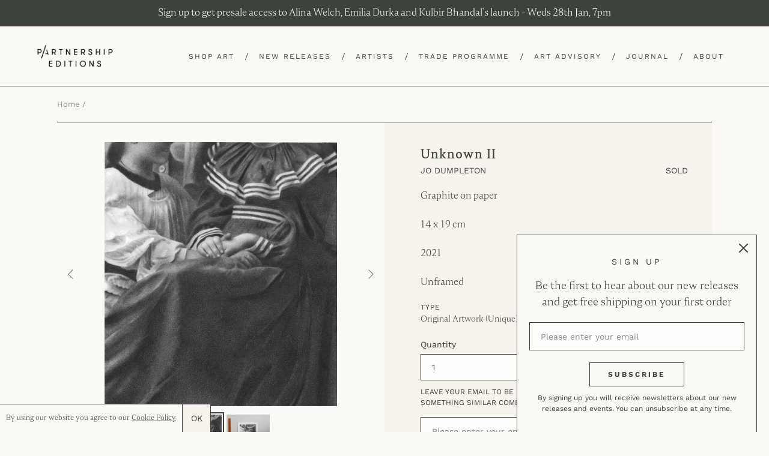

--- FILE ---
content_type: text/html; charset=utf-8
request_url: https://partnershipeditions.com/products/unknown-ii
body_size: 28018
content:
<!doctype html>
<html class="no-js" lang="en">
<head>
  <script type="application/vnd.locksmith+json" data-locksmith>{"version":"v254","locked":false,"initialized":true,"scope":"product","access_granted":true,"access_denied":false,"requires_customer":false,"manual_lock":false,"remote_lock":false,"has_timeout":false,"remote_rendered":null,"hide_resource":false,"hide_links_to_resource":false,"transparent":true,"locks":{"all":[],"opened":[]},"keys":[],"keys_signature":"94f96511ffdd954dc4ef528253f32f0ecfa20f1c4e64cce03af36a6c65fc6ad2","state":{"template":"product","theme":80437477448,"product":"unknown-ii","collection":null,"page":null,"blog":null,"article":null,"app":null},"now":1769437924,"path":"\/products\/unknown-ii","locale_root_url":"\/","canonical_url":"https:\/\/partnershipeditions.com\/products\/unknown-ii","customer_id":null,"customer_id_signature":"94f96511ffdd954dc4ef528253f32f0ecfa20f1c4e64cce03af36a6c65fc6ad2","cart":null}</script><script data-locksmith>!function(){undefined;!function(){var s=window.Locksmith={},e=document.querySelector('script[type="application/vnd.locksmith+json"]'),n=e&&e.innerHTML;if(s.state={},s.util={},s.loading=!1,n)try{s.state=JSON.parse(n)}catch(d){}if(document.addEventListener&&document.querySelector){var o,a,i,t=[76,79,67,75,83,77,73,84,72,49,49],c=function(){a=t.slice(0)},l="style",r=function(e){e&&27!==e.keyCode&&"click"!==e.type||(document.removeEventListener("keydown",r),document.removeEventListener("click",r),o&&document.body.removeChild(o),o=null)};c(),document.addEventListener("keyup",function(e){if(e.keyCode===a[0]){if(clearTimeout(i),a.shift(),0<a.length)return void(i=setTimeout(c,1e3));c(),r(),(o=document.createElement("div"))[l].width="50%",o[l].maxWidth="1000px",o[l].height="85%",o[l].border="1px rgba(0, 0, 0, 0.2) solid",o[l].background="rgba(255, 255, 255, 0.99)",o[l].borderRadius="4px",o[l].position="fixed",o[l].top="50%",o[l].left="50%",o[l].transform="translateY(-50%) translateX(-50%)",o[l].boxShadow="0 2px 5px rgba(0, 0, 0, 0.3), 0 0 100vh 100vw rgba(0, 0, 0, 0.5)",o[l].zIndex="2147483645";var t=document.createElement("textarea");t.value=JSON.stringify(JSON.parse(n),null,2),t[l].border="none",t[l].display="block",t[l].boxSizing="border-box",t[l].width="100%",t[l].height="100%",t[l].background="transparent",t[l].padding="22px",t[l].fontFamily="monospace",t[l].fontSize="14px",t[l].color="#333",t[l].resize="none",t[l].outline="none",t.readOnly=!0,o.appendChild(t),document.body.appendChild(o),t.addEventListener("click",function(e){e.stopImmediatePropagation()}),t.select(),document.addEventListener("keydown",r),document.addEventListener("click",r)}})}s.isEmbedded=-1!==window.location.search.indexOf("_ab=0&_fd=0&_sc=1"),s.path=s.state.path||window.location.pathname,s.basePath=s.state.locale_root_url.concat("/apps/locksmith").replace(/^\/\//,"/"),s.reloading=!1,s.util.console=window.console||{log:function(){},error:function(){}},s.util.makeUrl=function(e,t){var n,o=s.basePath+e,a=[],i=s.cache();for(n in i)a.push(n+"="+encodeURIComponent(i[n]));for(n in t)a.push(n+"="+encodeURIComponent(t[n]));return s.state.customer_id&&(a.push("customer_id="+encodeURIComponent(s.state.customer_id)),a.push("customer_id_signature="+encodeURIComponent(s.state.customer_id_signature))),o+=(-1===o.indexOf("?")?"?":"&")+a.join("&")},s._initializeCallbacks=[],s.on=function(e,t){if("initialize"!==e)throw'Locksmith.on() currently only supports the "initialize" event';s._initializeCallbacks.push(t)},s.initializeSession=function(e){if(!s.isEmbedded){var t=!1,n=!0,o=!0;(e=e||{}).silent&&(o=n=!(t=!0)),s.ping({silent:t,spinner:n,reload:o,callback:function(){s._initializeCallbacks.forEach(function(e){e()})}})}},s.cache=function(e){var t={};try{var n=function a(e){return(document.cookie.match("(^|; )"+e+"=([^;]*)")||0)[2]};t=JSON.parse(decodeURIComponent(n("locksmith-params")||"{}"))}catch(d){}if(e){for(var o in e)t[o]=e[o];document.cookie="locksmith-params=; expires=Thu, 01 Jan 1970 00:00:00 GMT; path=/",document.cookie="locksmith-params="+encodeURIComponent(JSON.stringify(t))+"; path=/"}return t},s.cache.cart=s.state.cart,s.cache.cartLastSaved=null,s.params=s.cache(),s.util.reload=function(){s.reloading=!0;try{window.location.href=window.location.href.replace(/#.*/,"")}catch(d){s.util.console.error("Preferred reload method failed",d),window.location.reload()}},s.cache.saveCart=function(e){if(!s.cache.cart||s.cache.cart===s.cache.cartLastSaved)return e?e():null;var t=s.cache.cartLastSaved;s.cache.cartLastSaved=s.cache.cart,fetch("/cart/update.js",{method:"POST",headers:{"Content-Type":"application/json",Accept:"application/json"},body:JSON.stringify({attributes:{locksmith:s.cache.cart}})}).then(function(e){if(!e.ok)throw new Error("Cart update failed: "+e.status);return e.json()}).then(function(){e&&e()})["catch"](function(e){if(s.cache.cartLastSaved=t,!s.reloading)throw e})},s.util.spinnerHTML='<style>body{background:#FFF}@keyframes spin{from{transform:rotate(0deg)}to{transform:rotate(360deg)}}#loading{display:flex;width:100%;height:50vh;color:#777;align-items:center;justify-content:center}#loading .spinner{display:block;animation:spin 600ms linear infinite;position:relative;width:50px;height:50px}#loading .spinner-ring{stroke:currentColor;stroke-dasharray:100%;stroke-width:2px;stroke-linecap:round;fill:none}</style><div id="loading"><div class="spinner"><svg width="100%" height="100%"><svg preserveAspectRatio="xMinYMin"><circle class="spinner-ring" cx="50%" cy="50%" r="45%"></circle></svg></svg></div></div>',s.util.clobberBody=function(e){document.body.innerHTML=e},s.util.clobberDocument=function(e){e.responseText&&(e=e.responseText),document.documentElement&&document.removeChild(document.documentElement);var t=document.open("text/html","replace");t.writeln(e),t.close(),setTimeout(function(){var e=t.querySelector("[autofocus]");e&&e.focus()},100)},s.util.serializeForm=function(e){if(e&&"FORM"===e.nodeName){var t,n,o={};for(t=e.elements.length-1;0<=t;t-=1)if(""!==e.elements[t].name)switch(e.elements[t].nodeName){case"INPUT":switch(e.elements[t].type){default:case"text":case"hidden":case"password":case"button":case"reset":case"submit":o[e.elements[t].name]=e.elements[t].value;break;case"checkbox":case"radio":e.elements[t].checked&&(o[e.elements[t].name]=e.elements[t].value);break;case"file":}break;case"TEXTAREA":o[e.elements[t].name]=e.elements[t].value;break;case"SELECT":switch(e.elements[t].type){case"select-one":o[e.elements[t].name]=e.elements[t].value;break;case"select-multiple":for(n=e.elements[t].options.length-1;0<=n;n-=1)e.elements[t].options[n].selected&&(o[e.elements[t].name]=e.elements[t].options[n].value)}break;case"BUTTON":switch(e.elements[t].type){case"reset":case"submit":case"button":o[e.elements[t].name]=e.elements[t].value}}return o}},s.util.on=function(e,i,s,t){t=t||document;var c="locksmith-"+e+i,n=function(e){var t=e.target,n=e.target.parentElement,o=t&&t.className&&(t.className.baseVal||t.className)||"",a=n&&n.className&&(n.className.baseVal||n.className)||"";("string"==typeof o&&-1!==o.split(/\s+/).indexOf(i)||"string"==typeof a&&-1!==a.split(/\s+/).indexOf(i))&&!e[c]&&(e[c]=!0,s(e))};t.attachEvent?t.attachEvent(e,n):t.addEventListener(e,n,!1)},s.util.enableActions=function(e){s.util.on("click","locksmith-action",function(e){e.preventDefault();var t=e.target;t.dataset.confirmWith&&!confirm(t.dataset.confirmWith)||(t.disabled=!0,t.innerText=t.dataset.disableWith,s.post("/action",t.dataset.locksmithParams,{spinner:!1,type:"text",success:function(e){(e=JSON.parse(e.responseText)).message&&alert(e.message),s.util.reload()}}))},e)},s.util.inject=function(e,t){var n=["data","locksmith","append"];if(-1!==t.indexOf(n.join("-"))){var o=document.createElement("div");o.innerHTML=t,e.appendChild(o)}else e.innerHTML=t;var a,i,s=e.querySelectorAll("script");for(i=0;i<s.length;++i){a=s[i];var c=document.createElement("script");if(a.type&&(c.type=a.type),a.src)c.src=a.src;else{var l=document.createTextNode(a.innerHTML);c.appendChild(l)}e.appendChild(c)}var r=e.querySelector("[autofocus]");r&&r.focus()},s.post=function(e,t,n){!1!==(n=n||{}).spinner&&s.util.clobberBody(s.util.spinnerHTML);var o={};n.container===document?(o.layout=1,n.success=function(e){s.util.clobberDocument(e)}):n.container&&(o.layout=0,n.success=function(e){var t=document.getElementById(n.container);s.util.inject(t,e),t.id===t.firstChild.id&&t.parentElement.replaceChild(t.firstChild,t)}),n.form_type&&(t.form_type=n.form_type),n.include_layout_classes!==undefined&&(t.include_layout_classes=n.include_layout_classes),n.lock_id!==undefined&&(t.lock_id=n.lock_id),s.loading=!0;var a=s.util.makeUrl(e,o),i="json"===n.type||"text"===n.type;fetch(a,{method:"POST",headers:{"Content-Type":"application/json",Accept:i?"application/json":"text/html"},body:JSON.stringify(t)}).then(function(e){if(!e.ok)throw new Error("Request failed: "+e.status);return e.text()}).then(function(e){var t=n.success||s.util.clobberDocument;t(i?{responseText:e}:e)})["catch"](function(e){if(!s.reloading)if("dashboard.weglot.com"!==window.location.host){if(!n.silent)throw alert("Something went wrong! Please refresh and try again."),e;console.error(e)}else console.error(e)})["finally"](function(){s.loading=!1})},s.postResource=function(e,t){e.path=s.path,e.search=window.location.search,e.state=s.state,e.passcode&&(e.passcode=e.passcode.trim()),e.email&&(e.email=e.email.trim()),e.state.cart=s.cache.cart,e.locksmith_json=s.jsonTag,e.locksmith_json_signature=s.jsonTagSignature,s.post("/resource",e,t)},s.ping=function(e){if(!s.isEmbedded){e=e||{};var t=function(){e.reload?s.util.reload():"function"==typeof e.callback&&e.callback()};s.post("/ping",{path:s.path,search:window.location.search,state:s.state},{spinner:!!e.spinner,silent:"undefined"==typeof e.silent||e.silent,type:"text",success:function(e){e&&e.responseText?((e=JSON.parse(e.responseText)).messages&&0<e.messages.length&&s.showMessages(e.messages),e.cart&&s.cache.cart!==e.cart?(s.cache.cart=e.cart,s.cache.saveCart(function(){t(),e.cart&&e.cart.match(/^.+:/)&&s.util.reload()})):t()):console.error("[Locksmith] Invalid result in ping callback:",e)}})}},s.timeoutMonitor=function(){var e=s.cache.cart;s.ping({callback:function(){e!==s.cache.cart||setTimeout(function(){s.timeoutMonitor()},6e4)}})},s.showMessages=function(e){var t=document.createElement("div");t.style.position="fixed",t.style.left=0,t.style.right=0,t.style.bottom="-50px",t.style.opacity=0,t.style.background="#191919",t.style.color="#ddd",t.style.transition="bottom 0.2s, opacity 0.2s",t.style.zIndex=999999,t.innerHTML="        <style>          .locksmith-ab .locksmith-b { display: none; }          .locksmith-ab.toggled .locksmith-b { display: flex; }          .locksmith-ab.toggled .locksmith-a { display: none; }          .locksmith-flex { display: flex; flex-wrap: wrap; justify-content: space-between; align-items: center; padding: 10px 20px; }          .locksmith-message + .locksmith-message { border-top: 1px #555 solid; }          .locksmith-message a { color: inherit; font-weight: bold; }          .locksmith-message a:hover { color: inherit; opacity: 0.8; }          a.locksmith-ab-toggle { font-weight: inherit; text-decoration: underline; }          .locksmith-text { flex-grow: 1; }          .locksmith-cta { flex-grow: 0; text-align: right; }          .locksmith-cta button { transform: scale(0.8); transform-origin: left; }          .locksmith-cta > * { display: block; }          .locksmith-cta > * + * { margin-top: 10px; }          .locksmith-message a.locksmith-close { flex-grow: 0; text-decoration: none; margin-left: 15px; font-size: 30px; font-family: monospace; display: block; padding: 2px 10px; }                    @media screen and (max-width: 600px) {            .locksmith-wide-only { display: none !important; }            .locksmith-flex { padding: 0 15px; }            .locksmith-flex > * { margin-top: 5px; margin-bottom: 5px; }            .locksmith-cta { text-align: left; }          }                    @media screen and (min-width: 601px) {            .locksmith-narrow-only { display: none !important; }          }        </style>      "+e.map(function(e){return'<div class="locksmith-message">'+e+"</div>"}).join(""),document.body.appendChild(t),document.body.style.position="relative",document.body.parentElement.style.paddingBottom=t.offsetHeight+"px",setTimeout(function(){t.style.bottom=0,t.style.opacity=1},50),s.util.on("click","locksmith-ab-toggle",function(e){e.preventDefault();for(var t=e.target.parentElement;-1===t.className.split(" ").indexOf("locksmith-ab");)t=t.parentElement;-1!==t.className.split(" ").indexOf("toggled")?t.className=t.className.replace("toggled",""):t.className=t.className+" toggled"}),s.util.enableActions(t)}}()}();</script>
      <script data-locksmith>Locksmith.cache.cart=null</script>

  <script data-locksmith>Locksmith.jsonTag="{\"version\":\"v254\",\"locked\":false,\"initialized\":true,\"scope\":\"product\",\"access_granted\":true,\"access_denied\":false,\"requires_customer\":false,\"manual_lock\":false,\"remote_lock\":false,\"has_timeout\":false,\"remote_rendered\":null,\"hide_resource\":false,\"hide_links_to_resource\":false,\"transparent\":true,\"locks\":{\"all\":[],\"opened\":[]},\"keys\":[],\"keys_signature\":\"94f96511ffdd954dc4ef528253f32f0ecfa20f1c4e64cce03af36a6c65fc6ad2\",\"state\":{\"template\":\"product\",\"theme\":80437477448,\"product\":\"unknown-ii\",\"collection\":null,\"page\":null,\"blog\":null,\"article\":null,\"app\":null},\"now\":1769437924,\"path\":\"\\\/products\\\/unknown-ii\",\"locale_root_url\":\"\\\/\",\"canonical_url\":\"https:\\\/\\\/partnershipeditions.com\\\/products\\\/unknown-ii\",\"customer_id\":null,\"customer_id_signature\":\"94f96511ffdd954dc4ef528253f32f0ecfa20f1c4e64cce03af36a6c65fc6ad2\",\"cart\":null}";Locksmith.jsonTagSignature="fac0ee729d21673c9256f99949a29abba1f8b8cc087ac9111d7538c08e781203"</script>
  <meta charset="utf-8">
  <meta http-equiv="X-UA-Compatible" content="IE=edge,chrome=1">
  <meta name="viewport" content="width=device-width,initial-scale=1">
  <meta name="theme-color" content="#3d423a">
  <meta name="google-site-verification" content="pKW9LLT2sjpTpP6NotntnFWEnysBZ79beFOK-uzYHv4" />
  <meta name="facebook-domain-verification" content="p3cda8p1xdy37bhu0qal8f35ytf5nf" />
  <link rel="canonical" href="https://partnershipeditions.com/products/unknown-ii">
  <link rel="stylesheet" href="https://cdnjs.cloudflare.com/ajax/libs/slick-carousel/1.9.0/slick-theme.css">
  <link rel="stylesheet" href="https://cdnjs.cloudflare.com/ajax/libs/magnific-popup.js/1.1.0/magnific-popup.css"><link rel="shortcut icon" href="//partnershipeditions.com/cdn/shop/files/pe-favicon_32x32.jpeg?v=1613722613" type="image/png"><title>Unknown II | Jo Dumpleton for Partnership Editions</title><meta name="description" content="Graphite on paper14 x 19 cm 2021 Unframed">
<!-- /snippets/social-meta-tags.liquid -->





  <meta property="product:retailer_item_id" content="Unknown II">
  <meta property="product:item_group_id" content="Unknown II">



<meta property="og:site_name" content="Partnership Editions">
<meta property="og:url" content="https://partnershipeditions.com/products/unknown-ii"><meta property="og:title" content="Unknown II">
<meta property="og:type" content="product">
<meta property="og:description" content="Graphite on paper14 x 19 cm 2021 Unframed">

<meta property="og:price:amount" content="500.00">
<meta property="og:price:currency" content="GBP">

<meta property="og:image" content="http://partnershipeditions.com/cdn/shop/products/UnknownII_JoDumpleton_1_1200x1200.jpg?v=1666705706"><meta property="og:image" content="http://partnershipeditions.com/cdn/shop/products/UnknownII_JoDumpleton_2_1200x1200.jpg?v=1666705706">
<meta property="og:image:secure_url" content="https://partnershipeditions.com/cdn/shop/products/UnknownII_JoDumpleton_1_1200x1200.jpg?v=1666705706"><meta property="og:image:secure_url" content="https://partnershipeditions.com/cdn/shop/products/UnknownII_JoDumpleton_2_1200x1200.jpg?v=1666705706">


<meta name="twitter:card" content="summary_large_image"><meta name="twitter:title" content="Unknown II">
<meta name="twitter:description" content="Graphite on paper14 x 19 cm 2021 Unframed">


  <link href="//partnershipeditions.com/cdn/shop/t/23/assets/theme.scss.css?v=59497813531994878821762257669" rel="stylesheet" type="text/css" media="all" />

  <script>
    var theme = {
      strings: {
        addToCart: "Add to cart",
        soldOut: "Sold",
        unavailable: "Unavailable",
        regularPrice: "Regular price",
        sale: "Sale",
        showMore: "Show More",
        showLess: "Show Less",
        addressError: "Error looking up that address",
        addressNoResults: "No results for that address",
        addressQueryLimit: "You have exceeded the Google API usage limit. Consider upgrading to a \u003ca href=\"https:\/\/developers.google.com\/maps\/premium\/usage-limits\"\u003ePremium Plan\u003c\/a\u003e.",
        authError: "There was a problem authenticating your Google Maps account.",
        newWindow: "Opens in a new window.",
        external: "Opens external website.",
        newWindowExternal: "Opens external website in a new window.",
        quantityMinimumMessage: "Quantity must be 1 or more",
        unitPrice: "Unit price",
        unitPriceSeparator: "per",
        oneCartCount: "1 item",
        otherCartCount: "[count] items",
        quantityLabel: "Quantity: [count]"
      },
      moneyFormat: "£{{amount}}"
    }

    document.documentElement.className = document.documentElement.className.replace('no-js', 'js');
  </script><script src="//partnershipeditions.com/cdn/shop/t/23/assets/lazysizes.js?v=94224023136283657951584437230" async="async"></script>
  <script src="//partnershipeditions.com/cdn/shop/t/23/assets/vendor.js?v=171860994241213362191590075356" defer="defer"></script>
  <script src="//partnershipeditions.com/cdn/shop/t/23/assets/theme.js?v=162903469635667414691677837328" defer="defer"></script>
  <script src="https://ajax.googleapis.com/ajax/libs/jquery/1.11.0/jquery.min.js"></script>
  <script src="https://cdn.jsdelivr.net/parallax.js/1.4.2/parallax.min.js"></script>
  <script src="//partnershipeditions.com/cdn/shop/t/23/assets/jquery.sticky.js?v=80671756139115401401584437230" type="text/javascript" defer="defer"></script>
  <script src="//partnershipeditions.com/cdn/shop/t/23/assets/hide-header-v2.js?v=66922088269668105751584437229" type="text/javascript" defer="defer"></script>
  <!-- <script src="//partnershipeditions.com/cdn/shop/t/23/assets/extra.js?v=23746" type="text/javascript" defer="defer"></script> -->

<script src="https://www.googleoptimize.com/optimize.js?id=OPT-MZHBD98"></script>  
 
  <!-- Hotjar Tracking Code for www.partnershipeditions.com -->
<script>
    (function(h,o,t,j,a,r){
        h.hj=h.hj||function(){(h.hj.q=h.hj.q||[]).push(arguments)};
        h._hjSettings={hjid:2053547,hjsv:6};
        a=o.getElementsByTagName('head')[0];
        r=o.createElement('script');r.async=1;
        r.src=t+h._hjSettings.hjid+j+h._hjSettings.hjsv;
        a.appendChild(r);
    })(window,document,'https://static.hotjar.com/c/hotjar-','.js?sv=');
</script>
  
  <script>window.performance && window.performance.mark && window.performance.mark('shopify.content_for_header.start');</script><meta name="google-site-verification" content="bru-ER0neoy0voF-pQ-L83s3bUdjdTyFN6Kz_sHyUHw">
<meta name="facebook-domain-verification" content="p3cda8p1xdy37bhu0qal8f35ytf5nf">
<meta id="shopify-digital-wallet" name="shopify-digital-wallet" content="/24622596168/digital_wallets/dialog">
<meta name="shopify-checkout-api-token" content="800a392444310a1ca5328b2268d5ebc8">
<link rel="alternate" type="application/json+oembed" href="https://partnershipeditions.com/products/unknown-ii.oembed">
<script async="async" src="/checkouts/internal/preloads.js?locale=en-GB"></script>
<script id="apple-pay-shop-capabilities" type="application/json">{"shopId":24622596168,"countryCode":"GB","currencyCode":"GBP","merchantCapabilities":["supports3DS"],"merchantId":"gid:\/\/shopify\/Shop\/24622596168","merchantName":"Partnership Editions","requiredBillingContactFields":["postalAddress","email","phone"],"requiredShippingContactFields":["postalAddress","email","phone"],"shippingType":"shipping","supportedNetworks":["visa","maestro","masterCard","amex","discover","elo"],"total":{"type":"pending","label":"Partnership Editions","amount":"1.00"},"shopifyPaymentsEnabled":true,"supportsSubscriptions":true}</script>
<script id="shopify-features" type="application/json">{"accessToken":"800a392444310a1ca5328b2268d5ebc8","betas":["rich-media-storefront-analytics"],"domain":"partnershipeditions.com","predictiveSearch":true,"shopId":24622596168,"locale":"en"}</script>
<script>var Shopify = Shopify || {};
Shopify.shop = "partnership-editions.myshopify.com";
Shopify.locale = "en";
Shopify.currency = {"active":"GBP","rate":"1.0"};
Shopify.country = "GB";
Shopify.theme = {"name":"Production","id":80437477448,"schema_name":"Debut","schema_version":"12.2.1","theme_store_id":796,"role":"main"};
Shopify.theme.handle = "null";
Shopify.theme.style = {"id":null,"handle":null};
Shopify.cdnHost = "partnershipeditions.com/cdn";
Shopify.routes = Shopify.routes || {};
Shopify.routes.root = "/";</script>
<script type="module">!function(o){(o.Shopify=o.Shopify||{}).modules=!0}(window);</script>
<script>!function(o){function n(){var o=[];function n(){o.push(Array.prototype.slice.apply(arguments))}return n.q=o,n}var t=o.Shopify=o.Shopify||{};t.loadFeatures=n(),t.autoloadFeatures=n()}(window);</script>
<script id="shop-js-analytics" type="application/json">{"pageType":"product"}</script>
<script defer="defer" async type="module" src="//partnershipeditions.com/cdn/shopifycloud/shop-js/modules/v2/client.init-shop-cart-sync_BT-GjEfc.en.esm.js"></script>
<script defer="defer" async type="module" src="//partnershipeditions.com/cdn/shopifycloud/shop-js/modules/v2/chunk.common_D58fp_Oc.esm.js"></script>
<script defer="defer" async type="module" src="//partnershipeditions.com/cdn/shopifycloud/shop-js/modules/v2/chunk.modal_xMitdFEc.esm.js"></script>
<script type="module">
  await import("//partnershipeditions.com/cdn/shopifycloud/shop-js/modules/v2/client.init-shop-cart-sync_BT-GjEfc.en.esm.js");
await import("//partnershipeditions.com/cdn/shopifycloud/shop-js/modules/v2/chunk.common_D58fp_Oc.esm.js");
await import("//partnershipeditions.com/cdn/shopifycloud/shop-js/modules/v2/chunk.modal_xMitdFEc.esm.js");

  window.Shopify.SignInWithShop?.initShopCartSync?.({"fedCMEnabled":true,"windoidEnabled":true});

</script>
<script>(function() {
  var isLoaded = false;
  function asyncLoad() {
    if (isLoaded) return;
    isLoaded = true;
    var urls = ["https:\/\/chimpstatic.com\/mcjs-connected\/js\/users\/0cad680c7c43746af423a21d1\/45b77cc552c12c9b214318b13.js?shop=partnership-editions.myshopify.com","https:\/\/storage.nfcube.com\/instafeed-77c8a67a6c02bd36c56f5402998641b5.js?shop=partnership-editions.myshopify.com"];
    for (var i = 0; i < urls.length; i++) {
      var s = document.createElement('script');
      s.type = 'text/javascript';
      s.async = true;
      s.src = urls[i];
      var x = document.getElementsByTagName('script')[0];
      x.parentNode.insertBefore(s, x);
    }
  };
  if(window.attachEvent) {
    window.attachEvent('onload', asyncLoad);
  } else {
    window.addEventListener('load', asyncLoad, false);
  }
})();</script>
<script id="__st">var __st={"a":24622596168,"offset":0,"reqid":"fad7a468-9435-47eb-ba6d-d3957b01d40b-1769437924","pageurl":"partnershipeditions.com\/products\/unknown-ii","u":"a35d02597d62","p":"product","rtyp":"product","rid":7921565663476};</script>
<script>window.ShopifyPaypalV4VisibilityTracking = true;</script>
<script id="captcha-bootstrap">!function(){'use strict';const t='contact',e='account',n='new_comment',o=[[t,t],['blogs',n],['comments',n],[t,'customer']],c=[[e,'customer_login'],[e,'guest_login'],[e,'recover_customer_password'],[e,'create_customer']],r=t=>t.map((([t,e])=>`form[action*='/${t}']:not([data-nocaptcha='true']) input[name='form_type'][value='${e}']`)).join(','),a=t=>()=>t?[...document.querySelectorAll(t)].map((t=>t.form)):[];function s(){const t=[...o],e=r(t);return a(e)}const i='password',u='form_key',d=['recaptcha-v3-token','g-recaptcha-response','h-captcha-response',i],f=()=>{try{return window.sessionStorage}catch{return}},m='__shopify_v',_=t=>t.elements[u];function p(t,e,n=!1){try{const o=window.sessionStorage,c=JSON.parse(o.getItem(e)),{data:r}=function(t){const{data:e,action:n}=t;return t[m]||n?{data:e,action:n}:{data:t,action:n}}(c);for(const[e,n]of Object.entries(r))t.elements[e]&&(t.elements[e].value=n);n&&o.removeItem(e)}catch(o){console.error('form repopulation failed',{error:o})}}const l='form_type',E='cptcha';function T(t){t.dataset[E]=!0}const w=window,h=w.document,L='Shopify',v='ce_forms',y='captcha';let A=!1;((t,e)=>{const n=(g='f06e6c50-85a8-45c8-87d0-21a2b65856fe',I='https://cdn.shopify.com/shopifycloud/storefront-forms-hcaptcha/ce_storefront_forms_captcha_hcaptcha.v1.5.2.iife.js',D={infoText:'Protected by hCaptcha',privacyText:'Privacy',termsText:'Terms'},(t,e,n)=>{const o=w[L][v],c=o.bindForm;if(c)return c(t,g,e,D).then(n);var r;o.q.push([[t,g,e,D],n]),r=I,A||(h.body.append(Object.assign(h.createElement('script'),{id:'captcha-provider',async:!0,src:r})),A=!0)});var g,I,D;w[L]=w[L]||{},w[L][v]=w[L][v]||{},w[L][v].q=[],w[L][y]=w[L][y]||{},w[L][y].protect=function(t,e){n(t,void 0,e),T(t)},Object.freeze(w[L][y]),function(t,e,n,w,h,L){const[v,y,A,g]=function(t,e,n){const i=e?o:[],u=t?c:[],d=[...i,...u],f=r(d),m=r(i),_=r(d.filter((([t,e])=>n.includes(e))));return[a(f),a(m),a(_),s()]}(w,h,L),I=t=>{const e=t.target;return e instanceof HTMLFormElement?e:e&&e.form},D=t=>v().includes(t);t.addEventListener('submit',(t=>{const e=I(t);if(!e)return;const n=D(e)&&!e.dataset.hcaptchaBound&&!e.dataset.recaptchaBound,o=_(e),c=g().includes(e)&&(!o||!o.value);(n||c)&&t.preventDefault(),c&&!n&&(function(t){try{if(!f())return;!function(t){const e=f();if(!e)return;const n=_(t);if(!n)return;const o=n.value;o&&e.removeItem(o)}(t);const e=Array.from(Array(32),(()=>Math.random().toString(36)[2])).join('');!function(t,e){_(t)||t.append(Object.assign(document.createElement('input'),{type:'hidden',name:u})),t.elements[u].value=e}(t,e),function(t,e){const n=f();if(!n)return;const o=[...t.querySelectorAll(`input[type='${i}']`)].map((({name:t})=>t)),c=[...d,...o],r={};for(const[a,s]of new FormData(t).entries())c.includes(a)||(r[a]=s);n.setItem(e,JSON.stringify({[m]:1,action:t.action,data:r}))}(t,e)}catch(e){console.error('failed to persist form',e)}}(e),e.submit())}));const S=(t,e)=>{t&&!t.dataset[E]&&(n(t,e.some((e=>e===t))),T(t))};for(const o of['focusin','change'])t.addEventListener(o,(t=>{const e=I(t);D(e)&&S(e,y())}));const B=e.get('form_key'),M=e.get(l),P=B&&M;t.addEventListener('DOMContentLoaded',(()=>{const t=y();if(P)for(const e of t)e.elements[l].value===M&&p(e,B);[...new Set([...A(),...v().filter((t=>'true'===t.dataset.shopifyCaptcha))])].forEach((e=>S(e,t)))}))}(h,new URLSearchParams(w.location.search),n,t,e,['guest_login'])})(!0,!0)}();</script>
<script integrity="sha256-4kQ18oKyAcykRKYeNunJcIwy7WH5gtpwJnB7kiuLZ1E=" data-source-attribution="shopify.loadfeatures" defer="defer" src="//partnershipeditions.com/cdn/shopifycloud/storefront/assets/storefront/load_feature-a0a9edcb.js" crossorigin="anonymous"></script>
<script data-source-attribution="shopify.dynamic_checkout.dynamic.init">var Shopify=Shopify||{};Shopify.PaymentButton=Shopify.PaymentButton||{isStorefrontPortableWallets:!0,init:function(){window.Shopify.PaymentButton.init=function(){};var t=document.createElement("script");t.src="https://partnershipeditions.com/cdn/shopifycloud/portable-wallets/latest/portable-wallets.en.js",t.type="module",document.head.appendChild(t)}};
</script>
<script data-source-attribution="shopify.dynamic_checkout.buyer_consent">
  function portableWalletsHideBuyerConsent(e){var t=document.getElementById("shopify-buyer-consent"),n=document.getElementById("shopify-subscription-policy-button");t&&n&&(t.classList.add("hidden"),t.setAttribute("aria-hidden","true"),n.removeEventListener("click",e))}function portableWalletsShowBuyerConsent(e){var t=document.getElementById("shopify-buyer-consent"),n=document.getElementById("shopify-subscription-policy-button");t&&n&&(t.classList.remove("hidden"),t.removeAttribute("aria-hidden"),n.addEventListener("click",e))}window.Shopify?.PaymentButton&&(window.Shopify.PaymentButton.hideBuyerConsent=portableWalletsHideBuyerConsent,window.Shopify.PaymentButton.showBuyerConsent=portableWalletsShowBuyerConsent);
</script>
<script data-source-attribution="shopify.dynamic_checkout.cart.bootstrap">document.addEventListener("DOMContentLoaded",(function(){function t(){return document.querySelector("shopify-accelerated-checkout-cart, shopify-accelerated-checkout")}if(t())Shopify.PaymentButton.init();else{new MutationObserver((function(e,n){t()&&(Shopify.PaymentButton.init(),n.disconnect())})).observe(document.body,{childList:!0,subtree:!0})}}));
</script>
<link id="shopify-accelerated-checkout-styles" rel="stylesheet" media="screen" href="https://partnershipeditions.com/cdn/shopifycloud/portable-wallets/latest/accelerated-checkout-backwards-compat.css" crossorigin="anonymous">
<style id="shopify-accelerated-checkout-cart">
        #shopify-buyer-consent {
  margin-top: 1em;
  display: inline-block;
  width: 100%;
}

#shopify-buyer-consent.hidden {
  display: none;
}

#shopify-subscription-policy-button {
  background: none;
  border: none;
  padding: 0;
  text-decoration: underline;
  font-size: inherit;
  cursor: pointer;
}

#shopify-subscription-policy-button::before {
  box-shadow: none;
}

      </style>

<script>window.performance && window.performance.mark && window.performance.mark('shopify.content_for_header.end');</script>

  <!-- Global site tag (gtag.js) - Google Ads -->
  <script async src="https://www.googletagmanager.com/gtag/js?id=AW-573244926"></script>
  <script>
    window.dataLayer = window.dataLayer || [];
    function gtag(){dataLayer.push(arguments);}
    gtag('js', new Date());

    gtag('config', 'AW-573244926');
  </script>
<link href="https://monorail-edge.shopifysvc.com" rel="dns-prefetch">
<script>(function(){if ("sendBeacon" in navigator && "performance" in window) {try {var session_token_from_headers = performance.getEntriesByType('navigation')[0].serverTiming.find(x => x.name == '_s').description;} catch {var session_token_from_headers = undefined;}var session_cookie_matches = document.cookie.match(/_shopify_s=([^;]*)/);var session_token_from_cookie = session_cookie_matches && session_cookie_matches.length === 2 ? session_cookie_matches[1] : "";var session_token = session_token_from_headers || session_token_from_cookie || "";function handle_abandonment_event(e) {var entries = performance.getEntries().filter(function(entry) {return /monorail-edge.shopifysvc.com/.test(entry.name);});if (!window.abandonment_tracked && entries.length === 0) {window.abandonment_tracked = true;var currentMs = Date.now();var navigation_start = performance.timing.navigationStart;var payload = {shop_id: 24622596168,url: window.location.href,navigation_start,duration: currentMs - navigation_start,session_token,page_type: "product"};window.navigator.sendBeacon("https://monorail-edge.shopifysvc.com/v1/produce", JSON.stringify({schema_id: "online_store_buyer_site_abandonment/1.1",payload: payload,metadata: {event_created_at_ms: currentMs,event_sent_at_ms: currentMs}}));}}window.addEventListener('pagehide', handle_abandonment_event);}}());</script>
<script id="web-pixels-manager-setup">(function e(e,d,r,n,o){if(void 0===o&&(o={}),!Boolean(null===(a=null===(i=window.Shopify)||void 0===i?void 0:i.analytics)||void 0===a?void 0:a.replayQueue)){var i,a;window.Shopify=window.Shopify||{};var t=window.Shopify;t.analytics=t.analytics||{};var s=t.analytics;s.replayQueue=[],s.publish=function(e,d,r){return s.replayQueue.push([e,d,r]),!0};try{self.performance.mark("wpm:start")}catch(e){}var l=function(){var e={modern:/Edge?\/(1{2}[4-9]|1[2-9]\d|[2-9]\d{2}|\d{4,})\.\d+(\.\d+|)|Firefox\/(1{2}[4-9]|1[2-9]\d|[2-9]\d{2}|\d{4,})\.\d+(\.\d+|)|Chrom(ium|e)\/(9{2}|\d{3,})\.\d+(\.\d+|)|(Maci|X1{2}).+ Version\/(15\.\d+|(1[6-9]|[2-9]\d|\d{3,})\.\d+)([,.]\d+|)( \(\w+\)|)( Mobile\/\w+|) Safari\/|Chrome.+OPR\/(9{2}|\d{3,})\.\d+\.\d+|(CPU[ +]OS|iPhone[ +]OS|CPU[ +]iPhone|CPU IPhone OS|CPU iPad OS)[ +]+(15[._]\d+|(1[6-9]|[2-9]\d|\d{3,})[._]\d+)([._]\d+|)|Android:?[ /-](13[3-9]|1[4-9]\d|[2-9]\d{2}|\d{4,})(\.\d+|)(\.\d+|)|Android.+Firefox\/(13[5-9]|1[4-9]\d|[2-9]\d{2}|\d{4,})\.\d+(\.\d+|)|Android.+Chrom(ium|e)\/(13[3-9]|1[4-9]\d|[2-9]\d{2}|\d{4,})\.\d+(\.\d+|)|SamsungBrowser\/([2-9]\d|\d{3,})\.\d+/,legacy:/Edge?\/(1[6-9]|[2-9]\d|\d{3,})\.\d+(\.\d+|)|Firefox\/(5[4-9]|[6-9]\d|\d{3,})\.\d+(\.\d+|)|Chrom(ium|e)\/(5[1-9]|[6-9]\d|\d{3,})\.\d+(\.\d+|)([\d.]+$|.*Safari\/(?![\d.]+ Edge\/[\d.]+$))|(Maci|X1{2}).+ Version\/(10\.\d+|(1[1-9]|[2-9]\d|\d{3,})\.\d+)([,.]\d+|)( \(\w+\)|)( Mobile\/\w+|) Safari\/|Chrome.+OPR\/(3[89]|[4-9]\d|\d{3,})\.\d+\.\d+|(CPU[ +]OS|iPhone[ +]OS|CPU[ +]iPhone|CPU IPhone OS|CPU iPad OS)[ +]+(10[._]\d+|(1[1-9]|[2-9]\d|\d{3,})[._]\d+)([._]\d+|)|Android:?[ /-](13[3-9]|1[4-9]\d|[2-9]\d{2}|\d{4,})(\.\d+|)(\.\d+|)|Mobile Safari.+OPR\/([89]\d|\d{3,})\.\d+\.\d+|Android.+Firefox\/(13[5-9]|1[4-9]\d|[2-9]\d{2}|\d{4,})\.\d+(\.\d+|)|Android.+Chrom(ium|e)\/(13[3-9]|1[4-9]\d|[2-9]\d{2}|\d{4,})\.\d+(\.\d+|)|Android.+(UC? ?Browser|UCWEB|U3)[ /]?(15\.([5-9]|\d{2,})|(1[6-9]|[2-9]\d|\d{3,})\.\d+)\.\d+|SamsungBrowser\/(5\.\d+|([6-9]|\d{2,})\.\d+)|Android.+MQ{2}Browser\/(14(\.(9|\d{2,})|)|(1[5-9]|[2-9]\d|\d{3,})(\.\d+|))(\.\d+|)|K[Aa][Ii]OS\/(3\.\d+|([4-9]|\d{2,})\.\d+)(\.\d+|)/},d=e.modern,r=e.legacy,n=navigator.userAgent;return n.match(d)?"modern":n.match(r)?"legacy":"unknown"}(),u="modern"===l?"modern":"legacy",c=(null!=n?n:{modern:"",legacy:""})[u],f=function(e){return[e.baseUrl,"/wpm","/b",e.hashVersion,"modern"===e.buildTarget?"m":"l",".js"].join("")}({baseUrl:d,hashVersion:r,buildTarget:u}),m=function(e){var d=e.version,r=e.bundleTarget,n=e.surface,o=e.pageUrl,i=e.monorailEndpoint;return{emit:function(e){var a=e.status,t=e.errorMsg,s=(new Date).getTime(),l=JSON.stringify({metadata:{event_sent_at_ms:s},events:[{schema_id:"web_pixels_manager_load/3.1",payload:{version:d,bundle_target:r,page_url:o,status:a,surface:n,error_msg:t},metadata:{event_created_at_ms:s}}]});if(!i)return console&&console.warn&&console.warn("[Web Pixels Manager] No Monorail endpoint provided, skipping logging."),!1;try{return self.navigator.sendBeacon.bind(self.navigator)(i,l)}catch(e){}var u=new XMLHttpRequest;try{return u.open("POST",i,!0),u.setRequestHeader("Content-Type","text/plain"),u.send(l),!0}catch(e){return console&&console.warn&&console.warn("[Web Pixels Manager] Got an unhandled error while logging to Monorail."),!1}}}}({version:r,bundleTarget:l,surface:e.surface,pageUrl:self.location.href,monorailEndpoint:e.monorailEndpoint});try{o.browserTarget=l,function(e){var d=e.src,r=e.async,n=void 0===r||r,o=e.onload,i=e.onerror,a=e.sri,t=e.scriptDataAttributes,s=void 0===t?{}:t,l=document.createElement("script"),u=document.querySelector("head"),c=document.querySelector("body");if(l.async=n,l.src=d,a&&(l.integrity=a,l.crossOrigin="anonymous"),s)for(var f in s)if(Object.prototype.hasOwnProperty.call(s,f))try{l.dataset[f]=s[f]}catch(e){}if(o&&l.addEventListener("load",o),i&&l.addEventListener("error",i),u)u.appendChild(l);else{if(!c)throw new Error("Did not find a head or body element to append the script");c.appendChild(l)}}({src:f,async:!0,onload:function(){if(!function(){var e,d;return Boolean(null===(d=null===(e=window.Shopify)||void 0===e?void 0:e.analytics)||void 0===d?void 0:d.initialized)}()){var d=window.webPixelsManager.init(e)||void 0;if(d){var r=window.Shopify.analytics;r.replayQueue.forEach((function(e){var r=e[0],n=e[1],o=e[2];d.publishCustomEvent(r,n,o)})),r.replayQueue=[],r.publish=d.publishCustomEvent,r.visitor=d.visitor,r.initialized=!0}}},onerror:function(){return m.emit({status:"failed",errorMsg:"".concat(f," has failed to load")})},sri:function(e){var d=/^sha384-[A-Za-z0-9+/=]+$/;return"string"==typeof e&&d.test(e)}(c)?c:"",scriptDataAttributes:o}),m.emit({status:"loading"})}catch(e){m.emit({status:"failed",errorMsg:(null==e?void 0:e.message)||"Unknown error"})}}})({shopId: 24622596168,storefrontBaseUrl: "https://partnershipeditions.com",extensionsBaseUrl: "https://extensions.shopifycdn.com/cdn/shopifycloud/web-pixels-manager",monorailEndpoint: "https://monorail-edge.shopifysvc.com/unstable/produce_batch",surface: "storefront-renderer",enabledBetaFlags: ["2dca8a86"],webPixelsConfigList: [{"id":"914588024","configuration":"{\"config\":\"{\\\"pixel_id\\\":\\\"G-PNXZ3DG1XK\\\",\\\"target_country\\\":\\\"GB\\\",\\\"gtag_events\\\":[{\\\"type\\\":\\\"search\\\",\\\"action_label\\\":[\\\"G-PNXZ3DG1XK\\\",\\\"AW-573244926\\\/f0eJCL6y6YYDEP6LrJEC\\\"]},{\\\"type\\\":\\\"begin_checkout\\\",\\\"action_label\\\":[\\\"G-PNXZ3DG1XK\\\",\\\"AW-573244926\\\/0NEaCLuy6YYDEP6LrJEC\\\"]},{\\\"type\\\":\\\"view_item\\\",\\\"action_label\\\":[\\\"G-PNXZ3DG1XK\\\",\\\"AW-573244926\\\/j52cCLWy6YYDEP6LrJEC\\\",\\\"MC-V9K0PRNW26\\\"]},{\\\"type\\\":\\\"purchase\\\",\\\"action_label\\\":[\\\"G-PNXZ3DG1XK\\\",\\\"AW-573244926\\\/VgVFCLKy6YYDEP6LrJEC\\\",\\\"MC-V9K0PRNW26\\\"]},{\\\"type\\\":\\\"page_view\\\",\\\"action_label\\\":[\\\"G-PNXZ3DG1XK\\\",\\\"AW-573244926\\\/6Os-CK-y6YYDEP6LrJEC\\\",\\\"MC-V9K0PRNW26\\\"]},{\\\"type\\\":\\\"add_payment_info\\\",\\\"action_label\\\":[\\\"G-PNXZ3DG1XK\\\",\\\"AW-573244926\\\/1a_GCMGy6YYDEP6LrJEC\\\"]},{\\\"type\\\":\\\"add_to_cart\\\",\\\"action_label\\\":[\\\"G-PNXZ3DG1XK\\\",\\\"AW-573244926\\\/A6aGCLiy6YYDEP6LrJEC\\\"]}],\\\"enable_monitoring_mode\\\":false}\"}","eventPayloadVersion":"v1","runtimeContext":"OPEN","scriptVersion":"b2a88bafab3e21179ed38636efcd8a93","type":"APP","apiClientId":1780363,"privacyPurposes":[],"dataSharingAdjustments":{"protectedCustomerApprovalScopes":["read_customer_address","read_customer_email","read_customer_name","read_customer_personal_data","read_customer_phone"]}},{"id":"171147508","configuration":"{\"pixel_id\":\"685461465288780\",\"pixel_type\":\"facebook_pixel\",\"metaapp_system_user_token\":\"-\"}","eventPayloadVersion":"v1","runtimeContext":"OPEN","scriptVersion":"ca16bc87fe92b6042fbaa3acc2fbdaa6","type":"APP","apiClientId":2329312,"privacyPurposes":["ANALYTICS","MARKETING","SALE_OF_DATA"],"dataSharingAdjustments":{"protectedCustomerApprovalScopes":["read_customer_address","read_customer_email","read_customer_name","read_customer_personal_data","read_customer_phone"]}},{"id":"78250228","configuration":"{\"tagID\":\"2614293161452\"}","eventPayloadVersion":"v1","runtimeContext":"STRICT","scriptVersion":"18031546ee651571ed29edbe71a3550b","type":"APP","apiClientId":3009811,"privacyPurposes":["ANALYTICS","MARKETING","SALE_OF_DATA"],"dataSharingAdjustments":{"protectedCustomerApprovalScopes":["read_customer_address","read_customer_email","read_customer_name","read_customer_personal_data","read_customer_phone"]}},{"id":"shopify-app-pixel","configuration":"{}","eventPayloadVersion":"v1","runtimeContext":"STRICT","scriptVersion":"0450","apiClientId":"shopify-pixel","type":"APP","privacyPurposes":["ANALYTICS","MARKETING"]},{"id":"shopify-custom-pixel","eventPayloadVersion":"v1","runtimeContext":"LAX","scriptVersion":"0450","apiClientId":"shopify-pixel","type":"CUSTOM","privacyPurposes":["ANALYTICS","MARKETING"]}],isMerchantRequest: false,initData: {"shop":{"name":"Partnership Editions","paymentSettings":{"currencyCode":"GBP"},"myshopifyDomain":"partnership-editions.myshopify.com","countryCode":"GB","storefrontUrl":"https:\/\/partnershipeditions.com"},"customer":null,"cart":null,"checkout":null,"productVariants":[{"price":{"amount":500.0,"currencyCode":"GBP"},"product":{"title":"Unknown II","vendor":"Jo Dumpleton","id":"7921565663476","untranslatedTitle":"Unknown II","url":"\/products\/unknown-ii","type":"Original Artwork (Unique)"},"id":"43479987781876","image":{"src":"\/\/partnershipeditions.com\/cdn\/shop\/products\/UnknownII_JoDumpleton_1.jpg?v=1666705706"},"sku":"","title":"Default Title","untranslatedTitle":"Default Title"}],"purchasingCompany":null},},"https://partnershipeditions.com/cdn","fcfee988w5aeb613cpc8e4bc33m6693e112",{"modern":"","legacy":""},{"shopId":"24622596168","storefrontBaseUrl":"https:\/\/partnershipeditions.com","extensionBaseUrl":"https:\/\/extensions.shopifycdn.com\/cdn\/shopifycloud\/web-pixels-manager","surface":"storefront-renderer","enabledBetaFlags":"[\"2dca8a86\"]","isMerchantRequest":"false","hashVersion":"fcfee988w5aeb613cpc8e4bc33m6693e112","publish":"custom","events":"[[\"page_viewed\",{}],[\"product_viewed\",{\"productVariant\":{\"price\":{\"amount\":500.0,\"currencyCode\":\"GBP\"},\"product\":{\"title\":\"Unknown II\",\"vendor\":\"Jo Dumpleton\",\"id\":\"7921565663476\",\"untranslatedTitle\":\"Unknown II\",\"url\":\"\/products\/unknown-ii\",\"type\":\"Original Artwork (Unique)\"},\"id\":\"43479987781876\",\"image\":{\"src\":\"\/\/partnershipeditions.com\/cdn\/shop\/products\/UnknownII_JoDumpleton_1.jpg?v=1666705706\"},\"sku\":\"\",\"title\":\"Default Title\",\"untranslatedTitle\":\"Default Title\"}}]]"});</script><script>
  window.ShopifyAnalytics = window.ShopifyAnalytics || {};
  window.ShopifyAnalytics.meta = window.ShopifyAnalytics.meta || {};
  window.ShopifyAnalytics.meta.currency = 'GBP';
  var meta = {"product":{"id":7921565663476,"gid":"gid:\/\/shopify\/Product\/7921565663476","vendor":"Jo Dumpleton","type":"Original Artwork (Unique)","handle":"unknown-ii","variants":[{"id":43479987781876,"price":50000,"name":"Unknown II","public_title":null,"sku":""}],"remote":false},"page":{"pageType":"product","resourceType":"product","resourceId":7921565663476,"requestId":"fad7a468-9435-47eb-ba6d-d3957b01d40b-1769437924"}};
  for (var attr in meta) {
    window.ShopifyAnalytics.meta[attr] = meta[attr];
  }
</script>
<script class="analytics">
  (function () {
    var customDocumentWrite = function(content) {
      var jquery = null;

      if (window.jQuery) {
        jquery = window.jQuery;
      } else if (window.Checkout && window.Checkout.$) {
        jquery = window.Checkout.$;
      }

      if (jquery) {
        jquery('body').append(content);
      }
    };

    var hasLoggedConversion = function(token) {
      if (token) {
        return document.cookie.indexOf('loggedConversion=' + token) !== -1;
      }
      return false;
    }

    var setCookieIfConversion = function(token) {
      if (token) {
        var twoMonthsFromNow = new Date(Date.now());
        twoMonthsFromNow.setMonth(twoMonthsFromNow.getMonth() + 2);

        document.cookie = 'loggedConversion=' + token + '; expires=' + twoMonthsFromNow;
      }
    }

    var trekkie = window.ShopifyAnalytics.lib = window.trekkie = window.trekkie || [];
    if (trekkie.integrations) {
      return;
    }
    trekkie.methods = [
      'identify',
      'page',
      'ready',
      'track',
      'trackForm',
      'trackLink'
    ];
    trekkie.factory = function(method) {
      return function() {
        var args = Array.prototype.slice.call(arguments);
        args.unshift(method);
        trekkie.push(args);
        return trekkie;
      };
    };
    for (var i = 0; i < trekkie.methods.length; i++) {
      var key = trekkie.methods[i];
      trekkie[key] = trekkie.factory(key);
    }
    trekkie.load = function(config) {
      trekkie.config = config || {};
      trekkie.config.initialDocumentCookie = document.cookie;
      var first = document.getElementsByTagName('script')[0];
      var script = document.createElement('script');
      script.type = 'text/javascript';
      script.onerror = function(e) {
        var scriptFallback = document.createElement('script');
        scriptFallback.type = 'text/javascript';
        scriptFallback.onerror = function(error) {
                var Monorail = {
      produce: function produce(monorailDomain, schemaId, payload) {
        var currentMs = new Date().getTime();
        var event = {
          schema_id: schemaId,
          payload: payload,
          metadata: {
            event_created_at_ms: currentMs,
            event_sent_at_ms: currentMs
          }
        };
        return Monorail.sendRequest("https://" + monorailDomain + "/v1/produce", JSON.stringify(event));
      },
      sendRequest: function sendRequest(endpointUrl, payload) {
        // Try the sendBeacon API
        if (window && window.navigator && typeof window.navigator.sendBeacon === 'function' && typeof window.Blob === 'function' && !Monorail.isIos12()) {
          var blobData = new window.Blob([payload], {
            type: 'text/plain'
          });

          if (window.navigator.sendBeacon(endpointUrl, blobData)) {
            return true;
          } // sendBeacon was not successful

        } // XHR beacon

        var xhr = new XMLHttpRequest();

        try {
          xhr.open('POST', endpointUrl);
          xhr.setRequestHeader('Content-Type', 'text/plain');
          xhr.send(payload);
        } catch (e) {
          console.log(e);
        }

        return false;
      },
      isIos12: function isIos12() {
        return window.navigator.userAgent.lastIndexOf('iPhone; CPU iPhone OS 12_') !== -1 || window.navigator.userAgent.lastIndexOf('iPad; CPU OS 12_') !== -1;
      }
    };
    Monorail.produce('monorail-edge.shopifysvc.com',
      'trekkie_storefront_load_errors/1.1',
      {shop_id: 24622596168,
      theme_id: 80437477448,
      app_name: "storefront",
      context_url: window.location.href,
      source_url: "//partnershipeditions.com/cdn/s/trekkie.storefront.8d95595f799fbf7e1d32231b9a28fd43b70c67d3.min.js"});

        };
        scriptFallback.async = true;
        scriptFallback.src = '//partnershipeditions.com/cdn/s/trekkie.storefront.8d95595f799fbf7e1d32231b9a28fd43b70c67d3.min.js';
        first.parentNode.insertBefore(scriptFallback, first);
      };
      script.async = true;
      script.src = '//partnershipeditions.com/cdn/s/trekkie.storefront.8d95595f799fbf7e1d32231b9a28fd43b70c67d3.min.js';
      first.parentNode.insertBefore(script, first);
    };
    trekkie.load(
      {"Trekkie":{"appName":"storefront","development":false,"defaultAttributes":{"shopId":24622596168,"isMerchantRequest":null,"themeId":80437477448,"themeCityHash":"14910030436494606468","contentLanguage":"en","currency":"GBP","eventMetadataId":"cb87314d-2a3c-458a-abda-7f894aa3767a"},"isServerSideCookieWritingEnabled":true,"monorailRegion":"shop_domain","enabledBetaFlags":["65f19447"]},"Session Attribution":{},"S2S":{"facebookCapiEnabled":true,"source":"trekkie-storefront-renderer","apiClientId":580111}}
    );

    var loaded = false;
    trekkie.ready(function() {
      if (loaded) return;
      loaded = true;

      window.ShopifyAnalytics.lib = window.trekkie;

      var originalDocumentWrite = document.write;
      document.write = customDocumentWrite;
      try { window.ShopifyAnalytics.merchantGoogleAnalytics.call(this); } catch(error) {};
      document.write = originalDocumentWrite;

      window.ShopifyAnalytics.lib.page(null,{"pageType":"product","resourceType":"product","resourceId":7921565663476,"requestId":"fad7a468-9435-47eb-ba6d-d3957b01d40b-1769437924","shopifyEmitted":true});

      var match = window.location.pathname.match(/checkouts\/(.+)\/(thank_you|post_purchase)/)
      var token = match? match[1]: undefined;
      if (!hasLoggedConversion(token)) {
        setCookieIfConversion(token);
        window.ShopifyAnalytics.lib.track("Viewed Product",{"currency":"GBP","variantId":43479987781876,"productId":7921565663476,"productGid":"gid:\/\/shopify\/Product\/7921565663476","name":"Unknown II","price":"500.00","sku":"","brand":"Jo Dumpleton","variant":null,"category":"Original Artwork (Unique)","nonInteraction":true,"remote":false},undefined,undefined,{"shopifyEmitted":true});
      window.ShopifyAnalytics.lib.track("monorail:\/\/trekkie_storefront_viewed_product\/1.1",{"currency":"GBP","variantId":43479987781876,"productId":7921565663476,"productGid":"gid:\/\/shopify\/Product\/7921565663476","name":"Unknown II","price":"500.00","sku":"","brand":"Jo Dumpleton","variant":null,"category":"Original Artwork (Unique)","nonInteraction":true,"remote":false,"referer":"https:\/\/partnershipeditions.com\/products\/unknown-ii"});
      }
    });


        var eventsListenerScript = document.createElement('script');
        eventsListenerScript.async = true;
        eventsListenerScript.src = "//partnershipeditions.com/cdn/shopifycloud/storefront/assets/shop_events_listener-3da45d37.js";
        document.getElementsByTagName('head')[0].appendChild(eventsListenerScript);

})();</script>
  <script>
  if (!window.ga || (window.ga && typeof window.ga !== 'function')) {
    window.ga = function ga() {
      (window.ga.q = window.ga.q || []).push(arguments);
      if (window.Shopify && window.Shopify.analytics && typeof window.Shopify.analytics.publish === 'function') {
        window.Shopify.analytics.publish("ga_stub_called", {}, {sendTo: "google_osp_migration"});
      }
      console.error("Shopify's Google Analytics stub called with:", Array.from(arguments), "\nSee https://help.shopify.com/manual/promoting-marketing/pixels/pixel-migration#google for more information.");
    };
    if (window.Shopify && window.Shopify.analytics && typeof window.Shopify.analytics.publish === 'function') {
      window.Shopify.analytics.publish("ga_stub_initialized", {}, {sendTo: "google_osp_migration"});
    }
  }
</script>
<script
  defer
  src="https://partnershipeditions.com/cdn/shopifycloud/perf-kit/shopify-perf-kit-3.0.4.min.js"
  data-application="storefront-renderer"
  data-shop-id="24622596168"
  data-render-region="gcp-us-east1"
  data-page-type="product"
  data-theme-instance-id="80437477448"
  data-theme-name="Debut"
  data-theme-version="12.2.1"
  data-monorail-region="shop_domain"
  data-resource-timing-sampling-rate="10"
  data-shs="true"
  data-shs-beacon="true"
  data-shs-export-with-fetch="true"
  data-shs-logs-sample-rate="1"
  data-shs-beacon-endpoint="https://partnershipeditions.com/api/collect"
></script>
</head>

<body class="template-product">




  <a class="in-page-link visually-hidden skip-link" href="#MainContent">Skip to content</a>

  <div id="SearchDrawer" class="search-bar drawer drawer--top" role="dialog" aria-modal="true" aria-label="Search">
    <div class="search-bar__table">
      <div class="search-bar__table-cell search-bar__form-wrapper">
        <form class="search search-bar__form" action="/search" method="get" role="search">
          <input class="search__input search-bar__input" type="search" name="q" value="" placeholder="Search" aria-label="Search">
          <button class="search-bar__submit search__submit btn--link" type="submit">
            <svg aria-hidden="true" focusable="false" role="presentation" class="icon icon-search" viewBox="0 0 37 40"><path d="M35.6 36l-9.8-9.8c4.1-5.4 3.6-13.2-1.3-18.1-5.4-5.4-14.2-5.4-19.7 0-5.4 5.4-5.4 14.2 0 19.7 2.6 2.6 6.1 4.1 9.8 4.1 3 0 5.9-1 8.3-2.8l9.8 9.8c.4.4.9.6 1.4.6s1-.2 1.4-.6c.9-.9.9-2.1.1-2.9zm-20.9-8.2c-2.6 0-5.1-1-7-2.9-3.9-3.9-3.9-10.1 0-14C9.6 9 12.2 8 14.7 8s5.1 1 7 2.9c3.9 3.9 3.9 10.1 0 14-1.9 1.9-4.4 2.9-7 2.9z"/></svg>
            <span class="icon__fallback-text">Submit</span>
          </button>
        </form>
      </div>
      <div class="search-bar__table-cell text-right">
        <button type="button" class="btn--link search-bar__close js-drawer-close">
          <svg aria-hidden="true" focusable="false" role="presentation" class="icon icon-close" viewBox="0 0 40 40"><path d="M23.868 20.015L39.117 4.78c1.11-1.108 1.11-2.77 0-3.877-1.109-1.108-2.773-1.108-3.882 0L19.986 16.137 4.737.904C3.628-.204 1.965-.204.856.904c-1.11 1.108-1.11 2.77 0 3.877l15.249 15.234L.855 35.248c-1.108 1.108-1.108 2.77 0 3.877.555.554 1.248.831 1.942.831s1.386-.277 1.94-.83l15.25-15.234 15.248 15.233c.555.554 1.248.831 1.941.831s1.387-.277 1.941-.83c1.11-1.109 1.11-2.77 0-3.878L23.868 20.015z" class="layer"/></svg>
          <span class="icon__fallback-text">Close search</span>
        </button>
      </div>
    </div>
  </div>

  <style data-shopify>

  .cart-popup {
    box-shadow: 1px 1px 10px 2px rgba(61, 66, 58, 0.5);
  }</style><div class="cart-popup-wrapper cart-popup-wrapper--hidden" role="dialog" aria-modal="true" aria-labelledby="CartPopupHeading" data-cart-popup-wrapper>
  <div class="cart-popup" data-cart-popup tabindex="-1">
    <h2 id="CartPopupHeading" class="cart-popup__heading">Just added to your cart</h2>
    <button class="cart-popup__close" aria-label="Close" data-cart-popup-close><svg aria-hidden="true" focusable="false" role="presentation" class="icon icon-close" viewBox="0 0 40 40"><path d="M23.868 20.015L39.117 4.78c1.11-1.108 1.11-2.77 0-3.877-1.109-1.108-2.773-1.108-3.882 0L19.986 16.137 4.737.904C3.628-.204 1.965-.204.856.904c-1.11 1.108-1.11 2.77 0 3.877l15.249 15.234L.855 35.248c-1.108 1.108-1.108 2.77 0 3.877.555.554 1.248.831 1.942.831s1.386-.277 1.94-.83l15.25-15.234 15.248 15.233c.555.554 1.248.831 1.941.831s1.387-.277 1.941-.83c1.11-1.109 1.11-2.77 0-3.878L23.868 20.015z" class="layer"/></svg></button>

    <div class="cart-popup-item">
      <div class="cart-popup-item__image-wrapper hide" data-cart-popup-image-wrapper>
        <div class="cart-popup-item__image-placeholder" data-cart-popup-image-placeholder>
          <div class="placeholder-background placeholder-background--animation"></div>
        </div>
      </div>
      <div class="cart-popup-item__description">
        <div>
          <div class="cart-popup-item__title" data-cart-popup-title></div>
          <ul class="product-details" aria-label="Product details" data-cart-popup-product-details></ul>
        </div>
        <div class="cart-popup-item__quantity">
          <span class="visually-hidden" data-cart-popup-quantity-label></span>
          <span aria-hidden="true">Qty:</span>
          <span aria-hidden="true" data-cart-popup-quantity></span>
        </div>
      </div>
    </div>

    <a href="/cart" class="cart-popup__cta-link btn btn--secondary-accent">
      View cart (<span data-cart-popup-cart-quantity></span>)
    </a>

    <div class="cart-popup__dismiss">
      <button class="cart-popup__dismiss-button text-link text-link--accent" data-cart-popup-dismiss>
        Continue shopping
      </button>
    </div>
  </div>
</div>


  <div id="shopify-section-header" class="shopify-section">
  <style>
    
      .site-header__logo-image {
        max-width: 175px;
      }
    

    
      .site-header__logo-image {
        margin: 0;
      }
    
  </style>


<div data-section-id="header" data-section-type="header-section">
  
    
      <style>
        .announcement-bar {
          background-color: #3d423a;
        }

        .announcement-bar--link:hover {
          

          
            
            background-color: #5b6357;
          
        }

        .announcement-bar__message {
          color: #fffefd;
        }
      </style>

      
        <a href="/pages/newsletter" class="announcement-bar announcement-bar--link">
      

        <p class="announcement-bar__message">Sign up to get presale access to Alina Welch, Emilia Durka and Kulbir Bhandal&#39;s launch - Weds 28th Jan, 7pm</p>

      
        </a>
      

    
  

  <header class="site-header logo--center" role="banner">
    <div class="site-header__grid site-header__mobile-nav">

      <div class="site__logo">
        

        
          <div class="h2 site-header__logo">
        
          
<a href="/" class="site-header__logo-image">
              
              <img class=""
                   src="//partnershipeditions.com/cdn/shop/files/PE_Logo_BW_1d329d5a-6dd4-4808-8273-32456356b06f_600x600.png?v=1613710593"
                   alt="Partnership Editions"
                   style="max-width: 175px">
              <noscript>
                
                <img src="//partnershipeditions.com/cdn/shop/files/PE_Logo_BW_1d329d5a-6dd4-4808-8273-32456356b06f_175x.png?v=1613710593"
                     srcset="//partnershipeditions.com/cdn/shop/files/PE_Logo_BW_1d329d5a-6dd4-4808-8273-32456356b06f_175x.png?v=1613710593 1x, //partnershipeditions.com/cdn/shop/files/PE_Logo_BW_1d329d5a-6dd4-4808-8273-32456356b06f_175x@2x.png?v=1613710593 2x"
                     alt="Partnership Editions"
                     style="max-width: 175px;">
              </noscript>
            </a>
          
        
          </div>
        
      </div>

      
        <nav class="small--hide" id="AccessibleNav" role="navigation">
          <ul class="site-nav list--inline " >

  



    
      <li class="site-nav--has-dropdown site-nav--has-centered-dropdown" data-has-dropdowns>
        <a href="/collections/all-artworks" class="site-nav__link site-nav__link--main site-nav__link--button" type="button" aria-expanded="false" aria-controls="SiteNavLabel-shop-art">
          <span class="site-nav__label">SHOP ART</span>
        </a>
        <div class="site-nav__dropdown site-nav__dropdown--centered" >
					

            <div class="site-nav__childlist">
              <ul class="site-nav__childlist-grid site-nav--full-width">
                
                  
                    <li class="site-nav__childlist-item">
											<div class="site-nav__childlist-wrap">
												<a href="/collections/all-artworks"
													class="site-nav__link site-nav__child-link site-nav__child-link--parent"
													
												>
													<span class="site-nav__label site-nav__subhead">ALL ART</span>
												</a>

												
													<ul>
													
														<li>
															<a href="https://partnershipeditions.com/collections/all-artworks"
															class="site-nav__link site-nav__child-link"
															
														>
																<span class="site-nav__label">SHOP ART</span>
															</a>
														</li>
													
														<li>
															<a href="https://partnershipeditions.com/pages/seasonal-collections"
															class="site-nav__link site-nav__child-link"
															
														>
																<span class="site-nav__label">SHOP DROPS </span>
															</a>
														</li>
													
														<li>
															<a href="/pages/shop-by-size"
															class="site-nav__link site-nav__child-link"
															
														>
																<span class="site-nav__label">SHOP BY SIZE</span>
															</a>
														</li>
													
														<li>
															<a href="https://partnershipeditions.com/collections/gift-cards/products/digital-gift-card"
															class="site-nav__link site-nav__child-link"
															
														>
																<span class="site-nav__label">GIFT CARDS</span>
															</a>
														</li>
													
													</ul>
												
											</div>
										</li>
										<li class="site-nav__childlist-item">
											<div class="site-nav__slash"></div>
										</li>
                  
                    <li class="site-nav__childlist-item">
											<div class="site-nav__childlist-wrap">
												<a href="/pages/shop-by-medium"
													class="site-nav__link site-nav__child-link site-nav__child-link--parent"
													
												>
													<span class="site-nav__label site-nav__subhead">BY MEDIUM</span>
												</a>

												
													<ul>
													
														<li>
															<a href="/collections/canvases"
															class="site-nav__link site-nav__child-link"
															
														>
																<span class="site-nav__label">Canvases</span>
															</a>
														</li>
													
														<li>
															<a href="/collections/works-on-paper"
															class="site-nav__link site-nav__child-link"
															
														>
																<span class="site-nav__label">Works on Paper</span>
															</a>
														</li>
													
														<li>
															<a href="/collections/photography"
															class="site-nav__link site-nav__child-link"
															
														>
																<span class="site-nav__label">Photography</span>
															</a>
														</li>
													
														<li>
															<a href="/collections/ceramics"
															class="site-nav__link site-nav__child-link"
															
														>
																<span class="site-nav__label">Ceramics</span>
															</a>
														</li>
													
														<li>
															<a href="/collections/prints"
															class="site-nav__link site-nav__child-link"
															
														>
																<span class="site-nav__label">Prints</span>
															</a>
														</li>
													
													</ul>
												
											</div>
										</li>
										<li class="site-nav__childlist-item">
											<div class="site-nav__slash"></div>
										</li>
                  
                    <li class="site-nav__childlist-item">
											<div class="site-nav__childlist-wrap">
												<a href="/pages/styles"
													class="site-nav__link site-nav__child-link site-nav__child-link--parent"
													
												>
													<span class="site-nav__label site-nav__subhead">BY STYLE</span>
												</a>

												
													<ul>
													
														<li>
															<a href="https://partnershipeditions.com/collections/abstract"
															class="site-nav__link site-nav__child-link"
															
														>
																<span class="site-nav__label">Abstract</span>
															</a>
														</li>
													
														<li>
															<a href="/collections/landscapes"
															class="site-nav__link site-nav__child-link"
															
														>
																<span class="site-nav__label">Landscapes</span>
															</a>
														</li>
													
														<li>
															<a href="https://partnershipeditions.com/collections/botanical"
															class="site-nav__link site-nav__child-link"
															
														>
																<span class="site-nav__label">Botanical</span>
															</a>
														</li>
													
														<li>
															<a href="https://partnershipeditions.com/collections/figurative"
															class="site-nav__link site-nav__child-link"
															
														>
																<span class="site-nav__label">Figurative</span>
															</a>
														</li>
													
														<li>
															<a href="https://partnershipeditions.com/collections/still-life"
															class="site-nav__link site-nav__child-link"
															
														>
																<span class="site-nav__label">Still Life</span>
															</a>
														</li>
													
													</ul>
												
											</div>
										</li>
										<li class="site-nav__childlist-item">
											<div class="site-nav__slash"></div>
										</li>
                  
                
              </ul>
            </div>

					
        </div>
      </li>
    

  



    
      <li class="site-nav--has-dropdown site-nav--has-centered-dropdown" data-has-dropdowns>
        <a href="/collections/new-releases" class="site-nav__link site-nav__link--main site-nav__link--button" type="button" aria-expanded="false" aria-controls="SiteNavLabel-new-releases">
          <span class="site-nav__label">New Releases</span>
        </a>
        <div class="site-nav__dropdown site-nav__dropdown--centered" >
					

						<div class="site-nav__childlist">
							<ul class="site-nav__childlist-grid">
								
									
										<li class="site-nav__childlist-item">
											<div class="site-nav__childlist-wrap">
												<a href="/collections/layered-a-group-exhibition-at-canal"
													class="site-nav__link site-nav__child-link site-nav__child-link--parent"
													
												>
													<span class="site-nav__label site-nav__subhead">Layered</span>
												</a>

												
											</div>
										</li>
										<li class="site-nav__childlist-item">
											<div class="site-nav__slash"></div>
										</li>
									
										<li class="site-nav__childlist-item">
											<div class="site-nav__childlist-wrap">
												<a href="/collections/the-open-call-winners-collection-2025"
													class="site-nav__link site-nav__child-link site-nav__child-link--parent"
													
												>
													<span class="site-nav__label site-nav__subhead">OPEN CALL COLLECTION</span>
												</a>

												
											</div>
										</li>
										<li class="site-nav__childlist-item">
											<div class="site-nav__slash"></div>
										</li>
									
										<li class="site-nav__childlist-item">
											<div class="site-nav__childlist-wrap">
												<a href="/collections/november-drop-2025"
													class="site-nav__link site-nav__child-link site-nav__child-link--parent"
													
												>
													<span class="site-nav__label site-nav__subhead">NOVEMBER DROP</span>
												</a>

												
											</div>
										</li>
										<li class="site-nav__childlist-item">
											<div class="site-nav__slash"></div>
										</li>
									
								
							</ul>
						</div>

          
        </div>
      </li>
    

  



    
      <li class="site-nav--has-dropdown site-nav--has-centered-dropdown" data-has-dropdowns>
        <a href="/pages/artists" class="site-nav__link site-nav__link--main site-nav__link--button" type="button" aria-expanded="false" aria-controls="SiteNavLabel-artists">
          <span class="site-nav__label">ARTISTS</span>
        </a>
        <div class="site-nav__dropdown site-nav__dropdown--centered" >
					

						<div class="site-nav__childlist">
							<ul class="site-nav__childlist-grid">
								
									
										<li class="site-nav__childlist-item">
											<div class="site-nav__childlist-wrap">
												<a href="/pages/all-artists"
													class="site-nav__link site-nav__child-link site-nav__child-link--parent"
													
												>
													<span class="site-nav__label site-nav__subhead">All Artists</span>
												</a>

												
											</div>
										</li>
										<li class="site-nav__childlist-item">
											<div class="site-nav__slash"></div>
										</li>
									
										<li class="site-nav__childlist-item">
											<div class="site-nav__childlist-wrap">
												<a href="/pages/makers"
													class="site-nav__link site-nav__child-link site-nav__child-link--parent"
													
												>
													<span class="site-nav__label site-nav__subhead">Makers</span>
												</a>

												
											</div>
										</li>
										<li class="site-nav__childlist-item">
											<div class="site-nav__slash"></div>
										</li>
									
										<li class="site-nav__childlist-item">
											<div class="site-nav__childlist-wrap">
												<a href="/pages/photographers"
													class="site-nav__link site-nav__child-link site-nav__child-link--parent"
													
												>
													<span class="site-nav__label site-nav__subhead">Photographers</span>
												</a>

												
											</div>
										</li>
										<li class="site-nav__childlist-item">
											<div class="site-nav__slash"></div>
										</li>
									
										<li class="site-nav__childlist-item">
											<div class="site-nav__childlist-wrap">
												<a href="/pages/artists-painting-drawing"
													class="site-nav__link site-nav__child-link site-nav__child-link--parent"
													
												>
													<span class="site-nav__label site-nav__subhead">Painters</span>
												</a>

												
											</div>
										</li>
										<li class="site-nav__childlist-item">
											<div class="site-nav__slash"></div>
										</li>
									
								
							</ul>
						</div>

          
        </div>
      </li>
    

  



    
      <li >
        <a href="/pages/trade"
          class="site-nav__link site-nav__link--main "
          
        >
          <span class="site-nav__label">Trade PROGRAMME</span>
        </a>
      </li>
    

  



    
      <li >
        <a href="https://partnershipeditions.com/pages/art-advisory-pe"
          class="site-nav__link site-nav__link--main "
          
        >
          <span class="site-nav__label">ART ADVISORY</span>
        </a>
      </li>
    

  



    
      <li >
        <a href="/pages/journal"
          class="site-nav__link site-nav__link--main "
          
        >
          <span class="site-nav__label">JOURNAL</span>
        </a>
      </li>
    

  



    
      <li class="site-nav--has-dropdown site-nav--has-centered-dropdown" data-has-dropdowns>
        <a href="https://partnershipeditions.com/pages/about" class="site-nav__link site-nav__link--main site-nav__link--button" type="button" aria-expanded="false" aria-controls="SiteNavLabel-about">
          <span class="site-nav__label">ABOUT</span>
        </a>
        <div class="site-nav__dropdown site-nav__dropdown--centered" >
					

						<div class="site-nav__childlist">
							<ul class="site-nav__childlist-grid">
								
									
										<li class="site-nav__childlist-item">
											<div class="site-nav__childlist-wrap">
												<a href="https://partnershipeditions.com/pages/about"
													class="site-nav__link site-nav__child-link site-nav__child-link--parent"
													
												>
													<span class="site-nav__label site-nav__subhead">ABOUT</span>
												</a>

												
											</div>
										</li>
										<li class="site-nav__childlist-item">
											<div class="site-nav__slash"></div>
										</li>
									
										<li class="site-nav__childlist-item">
											<div class="site-nav__childlist-wrap">
												<a href="/pages/contact"
													class="site-nav__link site-nav__child-link site-nav__child-link--parent"
													
												>
													<span class="site-nav__label site-nav__subhead">CONTACT</span>
												</a>

												
											</div>
										</li>
										<li class="site-nav__childlist-item">
											<div class="site-nav__slash"></div>
										</li>
									
										<li class="site-nav__childlist-item">
											<div class="site-nav__childlist-wrap">
												<a href="/pages/press"
													class="site-nav__link site-nav__child-link site-nav__child-link--parent"
													
												>
													<span class="site-nav__label site-nav__subhead">Press</span>
												</a>

												
											</div>
										</li>
										<li class="site-nav__childlist-item">
											<div class="site-nav__slash"></div>
										</li>
									
										<li class="site-nav__childlist-item">
											<div class="site-nav__childlist-wrap">
												<a href="/pages/our-open-calls"
													class="site-nav__link site-nav__child-link site-nav__child-link--parent"
													
												>
													<span class="site-nav__label site-nav__subhead">Our Open Calls</span>
												</a>

												
											</div>
										</li>
										<li class="site-nav__childlist-item">
											<div class="site-nav__slash"></div>
										</li>
									
								
							</ul>
						</div>

          
        </div>
      </li>
    

  
  <li class="site-nav__cart--count-0">
    <a href="/cart"
      class="site-nav__link site-nav__link--main"
      
    >
      <span class="site-nav__label">CART (<span data-cart-count>0</span>)</span>
    </a>
  </li>
</ul>

        </nav>
      

      <div class="medium-up--one-tenth text-right site-header__icons site-header__icons--plus">
        <div class="site-header__icons-wrapper">
          
            
              <a href="https://shopify.com/24622596168/account?locale=en&region_country=GB" class="site-header__icon site-header__account">
                <svg aria-hidden="true" focusable="false" role="presentation" class="icon icon-login" viewBox="0 0 28.33 37.68"><path d="M14.17 14.9a7.45 7.45 0 1 0-7.5-7.45 7.46 7.46 0 0 0 7.5 7.45zm0-10.91a3.45 3.45 0 1 1-3.5 3.46A3.46 3.46 0 0 1 14.17 4zM14.17 16.47A14.18 14.18 0 0 0 0 30.68c0 1.41.66 4 5.11 5.66a27.17 27.17 0 0 0 9.06 1.34c6.54 0 14.17-1.84 14.17-7a14.18 14.18 0 0 0-14.17-14.21zm0 17.21c-6.3 0-10.17-1.77-10.17-3a10.17 10.17 0 1 1 20.33 0c.01 1.23-3.86 3-10.16 3z"/></svg>
                <span class="icon__fallback-text">Log in</span>
              </a>
            
          
          <a href="/cart" class="site-header__icon site-header__cart">
            <svg aria-hidden="true" focusable="false" role="presentation" class="icon icon-cart" viewBox="0 0 20 20"><path fill="#444" d="M18.936 5.564c-.144-.175-.35-.207-.55-.207h-.003L6.774 4.286c-.272 0-.417.089-.491.18-.079.096-.16.263-.094.585l2.016 5.705c.163.407.642.673 1.068.673h8.401c.433 0 .854-.285.941-.725l.484-4.571c.045-.221-.015-.388-.163-.567z"/><path fill="#444" d="M17.107 12.5H7.659L4.98 4.117l-.362-1.059c-.138-.401-.292-.559-.695-.559H.924c-.411 0-.748.303-.748.714s.337.714.748.714h2.413l3.002 9.48c.126.38.295.52.942.52h9.825c.411 0 .748-.303.748-.714s-.336-.714-.748-.714zM10.424 16.23a1.498 1.498 0 1 1-2.997 0 1.498 1.498 0 0 1 2.997 0zM16.853 16.23a1.498 1.498 0 1 1-2.997 0 1.498 1.498 0 0 1 2.997 0z"/></svg>
            <span class="icon__fallback-text">Cart</span>
            <div id="CartCount" class="site-header__cart-count hide" data-cart-count-bubble>
              <span data-cart-count>0</span>
              <span class="icon__fallback-text medium-up--hide">items</span>
            </div>
          </a>

          

          
            <button type="button" class="btn--link site-header__menu js-mobile-nav-toggle mobile-nav--open" aria-controls="MobileNav"  aria-expanded="false" aria-label="Menu">
              <div class="site-header__menu-line"></div>
              <div class="site-header__menu-line"></div>
              <div class="site-header__menu-line"></div>
              
            </button>
          
        </div>

      </div>
    </div>

    <nav class="mobile-nav-wrapper medium-up--hide" role="navigation">
      <ul id="MobileNav" class="mobile-nav">
        
<li class="mobile-nav__item border-bottom">
            
              
              <button type="button" class="btn--link js-toggle-submenu mobile-nav__link" data-target="shop-art-1" data-level="1" aria-expanded="false">
                <span class="mobile-nav__label">SHOP ART</span>
                <div class="mobile-nav__icon">
                  <svg aria-hidden="true" focusable="false" role="presentation" class="icon icon-chevron-right" viewBox="0 0 7 11"><path d="M1.5 11A1.5 1.5 0 0 1 .44 8.44L3.38 5.5.44 2.56A1.5 1.5 0 0 1 2.56.44l4 4a1.5 1.5 0 0 1 0 2.12l-4 4A1.5 1.5 0 0 1 1.5 11z" fill="#fff"/></svg>
                </div>
              </button>
              <ul class="mobile-nav__dropdown" data-parent="shop-art-1" data-level="2">
                <li class="visually-hidden" tabindex="-1" data-menu-title="2">SHOP ART Menu</li>
                <li class="mobile-nav__item border-bottom">
                  <div class="mobile-nav__table">
                    <div class="mobile-nav__table-cell mobile-nav__return">
                      <button class="btn--link js-toggle-submenu mobile-nav__return-btn" type="button" aria-expanded="true" aria-label="SHOP ART">
                        <svg aria-hidden="true" focusable="false" role="presentation" class="icon icon-chevron-left" viewBox="0 0 7 11"><path d="M5.5.037a1.5 1.5 0 0 1 1.06 2.56l-2.94 2.94 2.94 2.94a1.5 1.5 0 0 1-2.12 2.12l-4-4a1.5 1.5 0 0 1 0-2.12l4-4A1.5 1.5 0 0 1 5.5.037z" fill="#fff" class="layer"/></svg>
                      </button>
                    </div>
                    <span class="mobile-nav__sublist-link mobile-nav__sublist-header mobile-nav__sublist-header--main-nav-parent">
                      <span class="mobile-nav__label">SHOP ART</span>
                    </span>
                  </div>
                </li>

								
									<li class="mobile-nav__item border-bottom">
										
											<div class="mobile-nav__section">
												<a href="/collections/all-artworks" class="mobile-nav__label mobile-nav__sublist-link">
													<span class="mobile-nav__section-header">ALL ART</span>
												</a>
												
													<a href="https://partnershipeditions.com/collections/all-artworks" class="mobile-nav__label mobile-nav__sublist-link"
													>
														SHOP ART
													</a>
												
													<a href="https://partnershipeditions.com/pages/seasonal-collections" class="mobile-nav__label mobile-nav__sublist-link"
													>
														SHOP DROPS 
													</a>
												
													<a href="/pages/shop-by-size" class="mobile-nav__label mobile-nav__sublist-link"
													>
														SHOP BY SIZE
													</a>
												
													<a href="https://partnershipeditions.com/collections/gift-cards/products/digital-gift-card" class="mobile-nav__label mobile-nav__sublist-link"
													>
														GIFT CARDS
													</a>
												
											</div>
										
									</li>
								
									<li class="mobile-nav__item border-bottom">
										
											<div class="mobile-nav__section">
												<a href="/pages/shop-by-medium" class="mobile-nav__label mobile-nav__sublist-link">
													<span class="mobile-nav__section-header">BY MEDIUM</span>
												</a>
												
													<a href="/collections/canvases" class="mobile-nav__label mobile-nav__sublist-link"
													>
														Canvases
													</a>
												
													<a href="/collections/works-on-paper" class="mobile-nav__label mobile-nav__sublist-link"
													>
														Works on Paper
													</a>
												
													<a href="/collections/photography" class="mobile-nav__label mobile-nav__sublist-link"
													>
														Photography
													</a>
												
													<a href="/collections/ceramics" class="mobile-nav__label mobile-nav__sublist-link"
													>
														Ceramics
													</a>
												
													<a href="/collections/prints" class="mobile-nav__label mobile-nav__sublist-link"
													>
														Prints
													</a>
												
											</div>
										
									</li>
								
									<li class="mobile-nav__item">
										
											<div class="mobile-nav__section">
												<a href="/pages/styles" class="mobile-nav__label mobile-nav__sublist-link">
													<span class="mobile-nav__section-header">BY STYLE</span>
												</a>
												
													<a href="https://partnershipeditions.com/collections/abstract" class="mobile-nav__label mobile-nav__sublist-link"
													>
														Abstract
													</a>
												
													<a href="/collections/landscapes" class="mobile-nav__label mobile-nav__sublist-link"
													>
														Landscapes
													</a>
												
													<a href="https://partnershipeditions.com/collections/botanical" class="mobile-nav__label mobile-nav__sublist-link"
													>
														Botanical
													</a>
												
													<a href="https://partnershipeditions.com/collections/figurative" class="mobile-nav__label mobile-nav__sublist-link"
													>
														Figurative
													</a>
												
													<a href="https://partnershipeditions.com/collections/still-life" class="mobile-nav__label mobile-nav__sublist-link"
													>
														Still Life
													</a>
												
											</div>
										
									</li>
								

              </ul>
            
          </li>
				
<li class="mobile-nav__item border-bottom">
            
              
              <button type="button" class="btn--link js-toggle-submenu mobile-nav__link" data-target="new-releases-2" data-level="1" aria-expanded="false">
                <span class="mobile-nav__label">New Releases</span>
                <div class="mobile-nav__icon">
                  <svg aria-hidden="true" focusable="false" role="presentation" class="icon icon-chevron-right" viewBox="0 0 7 11"><path d="M1.5 11A1.5 1.5 0 0 1 .44 8.44L3.38 5.5.44 2.56A1.5 1.5 0 0 1 2.56.44l4 4a1.5 1.5 0 0 1 0 2.12l-4 4A1.5 1.5 0 0 1 1.5 11z" fill="#fff"/></svg>
                </div>
              </button>
              <ul class="mobile-nav__dropdown" data-parent="new-releases-2" data-level="2">
                <li class="visually-hidden" tabindex="-1" data-menu-title="2">New Releases Menu</li>
                <li class="mobile-nav__item border-bottom">
                  <div class="mobile-nav__table">
                    <div class="mobile-nav__table-cell mobile-nav__return">
                      <button class="btn--link js-toggle-submenu mobile-nav__return-btn" type="button" aria-expanded="true" aria-label="New Releases">
                        <svg aria-hidden="true" focusable="false" role="presentation" class="icon icon-chevron-left" viewBox="0 0 7 11"><path d="M5.5.037a1.5 1.5 0 0 1 1.06 2.56l-2.94 2.94 2.94 2.94a1.5 1.5 0 0 1-2.12 2.12l-4-4a1.5 1.5 0 0 1 0-2.12l4-4A1.5 1.5 0 0 1 5.5.037z" fill="#fff" class="layer"/></svg>
                      </button>
                    </div>
                    <span class="mobile-nav__sublist-link mobile-nav__sublist-header mobile-nav__sublist-header--main-nav-parent">
                      <span class="mobile-nav__label">New Releases</span>
                    </span>
                  </div>
                </li>

								
									<li class="mobile-nav__item border-bottom">
										
												<a href="/collections/layered-a-group-exhibition-at-canal" class="mobile-nav__label mobile-nav__sublist-link">
													Layered
												</a>
										
									</li>
								
									<li class="mobile-nav__item border-bottom">
										
												<a href="/collections/the-open-call-winners-collection-2025" class="mobile-nav__label mobile-nav__sublist-link">
													OPEN CALL COLLECTION
												</a>
										
									</li>
								
									<li class="mobile-nav__item">
										
												<a href="/collections/november-drop-2025" class="mobile-nav__label mobile-nav__sublist-link">
													NOVEMBER DROP
												</a>
										
									</li>
								

              </ul>
            
          </li>
				
<li class="mobile-nav__item border-bottom">
            
              
              <button type="button" class="btn--link js-toggle-submenu mobile-nav__link" data-target="artists-3" data-level="1" aria-expanded="false">
                <span class="mobile-nav__label">ARTISTS</span>
                <div class="mobile-nav__icon">
                  <svg aria-hidden="true" focusable="false" role="presentation" class="icon icon-chevron-right" viewBox="0 0 7 11"><path d="M1.5 11A1.5 1.5 0 0 1 .44 8.44L3.38 5.5.44 2.56A1.5 1.5 0 0 1 2.56.44l4 4a1.5 1.5 0 0 1 0 2.12l-4 4A1.5 1.5 0 0 1 1.5 11z" fill="#fff"/></svg>
                </div>
              </button>
              <ul class="mobile-nav__dropdown" data-parent="artists-3" data-level="2">
                <li class="visually-hidden" tabindex="-1" data-menu-title="2">ARTISTS Menu</li>
                <li class="mobile-nav__item border-bottom">
                  <div class="mobile-nav__table">
                    <div class="mobile-nav__table-cell mobile-nav__return">
                      <button class="btn--link js-toggle-submenu mobile-nav__return-btn" type="button" aria-expanded="true" aria-label="ARTISTS">
                        <svg aria-hidden="true" focusable="false" role="presentation" class="icon icon-chevron-left" viewBox="0 0 7 11"><path d="M5.5.037a1.5 1.5 0 0 1 1.06 2.56l-2.94 2.94 2.94 2.94a1.5 1.5 0 0 1-2.12 2.12l-4-4a1.5 1.5 0 0 1 0-2.12l4-4A1.5 1.5 0 0 1 5.5.037z" fill="#fff" class="layer"/></svg>
                      </button>
                    </div>
                    <span class="mobile-nav__sublist-link mobile-nav__sublist-header mobile-nav__sublist-header--main-nav-parent">
                      <span class="mobile-nav__label">ARTISTS</span>
                    </span>
                  </div>
                </li>

								
									<li class="mobile-nav__item border-bottom">
										
												<a href="/pages/all-artists" class="mobile-nav__label mobile-nav__sublist-link">
													All Artists
												</a>
										
									</li>
								
									<li class="mobile-nav__item border-bottom">
										
												<a href="/pages/makers" class="mobile-nav__label mobile-nav__sublist-link">
													Makers
												</a>
										
									</li>
								
									<li class="mobile-nav__item border-bottom">
										
												<a href="/pages/photographers" class="mobile-nav__label mobile-nav__sublist-link">
													Photographers
												</a>
										
									</li>
								
									<li class="mobile-nav__item">
										
												<a href="/pages/artists-painting-drawing" class="mobile-nav__label mobile-nav__sublist-link">
													Painters
												</a>
										
									</li>
								

              </ul>
            
          </li>
				
<li class="mobile-nav__item border-bottom">
            
              <a href="/pages/trade"
                class="mobile-nav__link"
                
              >
                <span class="mobile-nav__label">Trade PROGRAMME</span>
              </a>
            
          </li>
				
<li class="mobile-nav__item border-bottom">
            
              <a href="https://partnershipeditions.com/pages/art-advisory-pe"
                class="mobile-nav__link"
                
              >
                <span class="mobile-nav__label">ART ADVISORY</span>
              </a>
            
          </li>
				
<li class="mobile-nav__item border-bottom">
            
              <a href="/pages/journal"
                class="mobile-nav__link"
                
              >
                <span class="mobile-nav__label">JOURNAL</span>
              </a>
            
          </li>
				
<li class="mobile-nav__item">
            
              
              <button type="button" class="btn--link js-toggle-submenu mobile-nav__link" data-target="about-7" data-level="1" aria-expanded="false">
                <span class="mobile-nav__label">ABOUT</span>
                <div class="mobile-nav__icon">
                  <svg aria-hidden="true" focusable="false" role="presentation" class="icon icon-chevron-right" viewBox="0 0 7 11"><path d="M1.5 11A1.5 1.5 0 0 1 .44 8.44L3.38 5.5.44 2.56A1.5 1.5 0 0 1 2.56.44l4 4a1.5 1.5 0 0 1 0 2.12l-4 4A1.5 1.5 0 0 1 1.5 11z" fill="#fff"/></svg>
                </div>
              </button>
              <ul class="mobile-nav__dropdown" data-parent="about-7" data-level="2">
                <li class="visually-hidden" tabindex="-1" data-menu-title="2">ABOUT Menu</li>
                <li class="mobile-nav__item border-bottom">
                  <div class="mobile-nav__table">
                    <div class="mobile-nav__table-cell mobile-nav__return">
                      <button class="btn--link js-toggle-submenu mobile-nav__return-btn" type="button" aria-expanded="true" aria-label="ABOUT">
                        <svg aria-hidden="true" focusable="false" role="presentation" class="icon icon-chevron-left" viewBox="0 0 7 11"><path d="M5.5.037a1.5 1.5 0 0 1 1.06 2.56l-2.94 2.94 2.94 2.94a1.5 1.5 0 0 1-2.12 2.12l-4-4a1.5 1.5 0 0 1 0-2.12l4-4A1.5 1.5 0 0 1 5.5.037z" fill="#fff" class="layer"/></svg>
                      </button>
                    </div>
                    <span class="mobile-nav__sublist-link mobile-nav__sublist-header mobile-nav__sublist-header--main-nav-parent">
                      <span class="mobile-nav__label">ABOUT</span>
                    </span>
                  </div>
                </li>

								
									<li class="mobile-nav__item border-bottom">
										
												<a href="https://partnershipeditions.com/pages/about" class="mobile-nav__label mobile-nav__sublist-link">
													ABOUT
												</a>
										
									</li>
								
									<li class="mobile-nav__item border-bottom">
										
												<a href="/pages/contact" class="mobile-nav__label mobile-nav__sublist-link">
													CONTACT
												</a>
										
									</li>
								
									<li class="mobile-nav__item border-bottom">
										
												<a href="/pages/press" class="mobile-nav__label mobile-nav__sublist-link">
													Press
												</a>
										
									</li>
								
									<li class="mobile-nav__item">
										
												<a href="/pages/our-open-calls" class="mobile-nav__label mobile-nav__sublist-link">
													Our Open Calls
												</a>
										
									</li>
								

              </ul>
            
          </li>
				
				<li class="mobile-nav__item mobile-nav__cart site-nav__cart--count-0">
					<a href="/cart"
						class="mobile-nav__label mobile-nav__sublist-link mobile-nav__sublist-header"
						
					>
						<span class="mobile-nav__label">CART (<span data-cart-count>0</span>)</span>
					</a>
				</li>
      </ul>
    </nav>
  </header>

  
</div>



<script type="application/ld+json">
{
  "@context": "http://schema.org",
  "@type": "Organization",
  "name": "Partnership Editions",
  
    
    "logo": "https:\/\/partnershipeditions.com\/cdn\/shop\/files\/PE_Logo_BW_1d329d5a-6dd4-4808-8273-32456356b06f_3087x.png?v=1613710593",
  
  "sameAs": [
    "",
    "https:\/\/www.facebook.com\/partnershipeditions\/",
    "",
    "https:\/\/www.instagram.com\/partnershipeditions\/?hl=en",
    "",
    "",
    "https:\/\/www.youtube.com\/channel\/UCdNKb4xwPcJhbjaD2hWl0SQ",
    ""
  ],
  "url": "https:\/\/partnershipeditions.com"
}
</script>




</div>

	<div class="page-container" id="PageContainer">

		




    <main class="main-content js-focus-hidden" id="MainContent" role="main" tabindex="-1">
      


<div id="shopify-section-product-template" class="shopify-section">  

<div class="product-template__container page-width "
  id="ProductSection-product-template"
  data-section-id="product-template"
  data-section-type="product"
  data-enable-history-state="true"
>


<div class="product__nav">
	
<nav class="breadcrumb" role="navigation" aria-label="breadcrumbs">
  <a href="/" title="Home">Home</a>
  
    
    <span aria-hidden="true">/</span>
    
    <!-- <span>Unknown II</span> -->
  
</nav>


	
</div>


  



  <div class="product-single product-single--medium-image ">
    <div class="product-single__photos medium-up--one-half">
    <div class="product-carousel-container"><img class='product-single-carousel__btn product-single-carousel__prev' src='//partnershipeditions.com/cdn/shop/t/23/assets/previous_40x.png?v=2983090108957478411590075401'>
      <img class='product-single-carousel__btn product-single-carousel__next' src='//partnershipeditions.com/cdn/shop/t/23/assets/next_40x.png?v=114952777664587574171590075353'> 
      
        
        
        
        


        <div id="FeaturedImageZoom-product-template-38280953561332-wrapper" class="product-single__photo-wrapper js">
          <div
          id="FeaturedImageZoom-product-template-38280953561332"
          style="padding-top:113.60255047821467%;"
          class="product-single__photo product-single__photo--has-thumbnails"
          data-image-id="38280953561332"
          >
            <a
            class="image-link"
            href="//partnershipeditions.com/cdn/shop/products/UnknownII_JoDumpleton_1.jpg?v=1666705706">
              <img id="FeaturedImage-product-template-38280953561332"
              class="feature-row__image product-featured-img lazyload"
              src="//partnershipeditions.com/cdn/shop/products/UnknownII_JoDumpleton_1.jpg?v=1666705706"
              data-src="//partnershipeditions.com/cdn/shop/products/UnknownII_JoDumpleton_1_{width}x.jpg?v=1666705706"
              data-widths="[180, 360, 540, 720, 900, 1080, 1296, 1512, 1728, 2048]"
              data-aspectratio="0.8802619270346118"
              data-sizes="auto"
              tabindex="-1"
              alt="Unknown II">
            </a>
            
          </div>
				</div>

      
        
        
        
        


        <div id="FeaturedImageZoom-product-template-38280953626868-wrapper" class="product-single__photo-wrapper js">
          <div
          id="FeaturedImageZoom-product-template-38280953626868"
          style="padding-top:71.43501805054152%;"
          class="product-single__photo product-single__photo--has-thumbnails hide"
          data-image-id="38280953626868"
          >
            <a
            class="image-link"
            href="//partnershipeditions.com/cdn/shop/products/UnknownII_JoDumpleton_2.jpg?v=1666705706">
              <img id="FeaturedImage-product-template-38280953626868"
              class="feature-row__image product-featured-img lazyload lazypreload"
              src="//partnershipeditions.com/cdn/shop/products/UnknownII_JoDumpleton_2.jpg?v=1666705706"
              data-src="//partnershipeditions.com/cdn/shop/products/UnknownII_JoDumpleton_2_{width}x.jpg?v=1666705706"
              data-widths="[180, 360, 540, 720, 900, 1080, 1296, 1512, 1728, 2048]"
              data-aspectratio="1.399873657612129"
              data-sizes="auto"
              tabindex="-1"
              alt="Unknown II">
            </a>
            
          </div>
				</div>

      

      
        
      
        
      

      <noscript>
        
        <img src="//partnershipeditions.com/cdn/shop/products/UnknownII_JoDumpleton_1_530x@2x.jpg?v=1666705706" alt="Unknown II" id="FeaturedImage-product-template" class="product-featured-img" style="max-width: 530px;">
      </noscript>
    </div>


      
        

        <div class="thumbnails-wrapper">
          
          <ul class="grid--uniform product-single__thumbnails product-single__thumbnails-product-template">
            
              <li class="product-single__thumbnails-item js">
                <a href="//partnershipeditions.com/cdn/shop/products/UnknownII_JoDumpleton_1_1024x1024@2x.jpg?v=1666705706"
                   class="text-link product-single__thumbnail product-single__thumbnail--product-template"
                   data-thumbnail-id="38280953561332"
                   >
                     <img class="product-single__thumbnail-image" src="//partnershipeditions.com/cdn/shop/products/UnknownII_JoDumpleton_1_110x110@2x.jpg?v=1666705706" alt="Load image into Gallery viewer, Unknown II">
                      
                </a>
              </li>
            
              <li class="product-single__thumbnails-item js">
                <a href="//partnershipeditions.com/cdn/shop/products/UnknownII_JoDumpleton_2_1024x1024@2x.jpg?v=1666705706"
                   class="text-link product-single__thumbnail product-single__thumbnail--product-template"
                   data-thumbnail-id="38280953626868"
                   >
                     <img class="product-single__thumbnail-image" src="//partnershipeditions.com/cdn/shop/products/UnknownII_JoDumpleton_2_110x110@2x.jpg?v=1666705706" alt="Load image into Gallery viewer, Unknown II">
                      
                </a>
              </li>
            
            
                
            
                
            
          </ul>
          
        </div>
			

    </div>
    <div class="medium-up--one-half product-info">
      <div class="product-single__meta">

				<div>
					<h1 class="product-single__title">Unknown II</h1>

          <div class="product__price">

						

            <!-- snippet/product-price.liquid -->
 <dl
  class="price"
  data-price
>
  

  <div class="price__vendor">
    <dt>
      <span class="visually-hidden">Vendor</span>
    </dt>
    <dd>
      <a href="/collections/jo-dumpleton">Jo Dumpleton</a>
    </dd>
  </div>
  

  <div class="price__regular">
    <dt>
      <span class="visually-hidden visually-hidden--inline">Regular price</span>
    </dt>
    <dd>
      
      <span class="price-item price-item--regular" data-regular-price>
        Sold
      </span>
      
    </dd>
  </div>
  <div class="price__sale">
    <dt>
      <span class="visually-hidden visually-hidden--inline">Sale price</span>
    </dt>
    <dd>
      <span class="price-item price-item--sale" data-sale-price>
        £500.00
      </span>

      <!-- <span class="price-item__label" aria-hidden="true">Sale</span> -->
    </dd>
  </div>
  <div class="price__unit">
    <dt>
      <span class="visually-hidden visually-hidden--inline">Unit price</span>
    </dt>
    <dd class="price-unit-price"><span data-unit-price></span
      ><span aria-hidden="true">/</span
      ><span class="visually-hidden"
        >per&nbsp;</span
      ><span data-unit-price-base-unit></span></dd>
  </div>
</dl>

          </div>
				</div>
        
					<p class="text-product-description"><span data-sheets-value='{"1":2,"2":"Graphite on paper"}' data-sheets-userformat='{"2":14849,"3":{"1":0},"12":0,"14":{"1":2,"2":0},"15":"Calibri","16":12}' data-mce-fragment="1">Graphite on paper</span><br><br><span data-sheets-value='{"1":2,"2":"14 x 19 cm"}' data-sheets-userformat='{"2":14849,"3":{"1":0},"12":0,"14":{"1":2,"2":0},"15":"Calibri","16":12}' data-mce-fragment="1">14 x 19 cm</span><br><br> 2021<br><br> Unframed</p>
				
	  

          


          <form method="post" action="/cart/add" id="product_form_7921565663476" accept-charset="UTF-8" class="product-form product-form-product-template product-form--payment-button-no-variants
" enctype="multipart/form-data" novalidate="novalidate" data-product-form=""><input type="hidden" name="form_type" value="product" /><input type="hidden" name="utf8" value="✓" />
					<div class="product-single__description-items ">
					  

            <select name="id" id="ProductSelect-product-template" class="product-form__variants no-js">
              
                <option value="43479987781876" selected="selected">
                  Default Title  - Sold
                </option>
              
            </select> 
            
						
						<div class="product-single__description-item">
							<label class="product-single__option-heading">Type</label>
								<span class="product-single__option-text">Original Artwork (Unique)</span>
						</div>

            


						
					</div>



            
              <div class="product-form__item product-form__item--quantity">
                <label for="Quantity-product-template">Quantity</label>
                <input type="number" id="Quantity-product-template" name="quantity" value="1" min="1" class="product-form__input" pattern="[0-9]*" data-quantity-input>
              </div>
            



            <div class="product-form__error-message-wrapper product-form__error-message-wrapper--hidden" data-error-message-wrapper role="alert">
              <svg aria-hidden="true" focusable="false" role="presentation" class="icon icon-error" viewBox="0 0 14 14"><g fill="none" fill-rule="evenodd"><path d="M7 0a7 7 0 0 1 7 7 7 7 0 1 1-7-7z"/><path class="icon-error__symbol" d="M6.328 8.396l-.252-5.4h1.836l-.24 5.4H6.328zM6.04 10.16c0-.528.432-.972.96-.972s.972.444.972.972c0 .516-.444.96-.972.96a.97.97 0 0 1-.96-.96z" fill-rule="nonzero"/></g></svg> <span class="product-form__error-message" data-error-message>Quantity must be 1 or more</span>
						</div>

						

						
          <input type="hidden" name="product-id" value="7921565663476" /><input type="hidden" name="section-id" value="product-template" /></form>

          
          <span class="product-single__sold-text ">
            
              leave your email to be notified when something similar comes in stock.
            
          </span>


          <form action="https://partnershipeditions.us13.list-manage.com/subscribe/post?u=0cad680c7c43746af423a21d1&amp;id=1155d09aaf" method="post" id="mc-embedded-subscribe-form" name="mc-embedded-subscribe-form" target="_blank" class=" coming-soon-form  coming-soon-form--sold-out " novalidate>
            <input type="email" value="" name="EMAIL" class="required email newsletter-popup__input newsletter-popup__input--coming-soon" id="mce-EMAIL" placeholder="Please enter your email">
            <input type="text" class="newsletter-popup__artist" value="sold out | Jo Dumpleton" name="ARTIST" style="display:none" id="mce-ARTIST">
            <div id="mce-responses" style="margin-bottom: 10px;" class="clear">
    					<div class="response" id="mce-error-response" style="display:none"></div>
    					<div class="response" id="mce-success-response" style="display:none"></div>
    				</div>    <!-- real people should not fill this in and expect good things - do not remove this or risk form bot signups-->
            <div style="position: absolute; left: -5000px;" aria-hidden="true"><input type="text" name="b_0cad680c7c43746af423a21d1_1155d09aaf" tabindex="-1" value=""></div>
            <input type="submit" value="Subscribe" name="subscribe" id="mc-embedded-subscribe" class="button btn text-cta">
          </form>
          

          

        </div><p class="visually-hidden" data-product-status
          aria-live="polite"
          role="status"
        ></p><p class="visually-hidden" data-loader-status
          aria-live="assertive"
          role="alert"
          aria-hidden="true"
        >Adding product to your cart</p>





        
    </div>
	</div>

	<div class="accordion-row">

		<div class="signature__container">
			<div class="signature-wrapper" style="display: none;">
				<label class="product-single__option-heading">By artist</label>
				<img class="product-single__signature" src="//partnershipeditions.com/cdn/shop/files/artist_signature_jo_dumpleton.png?v=8400858967015537143"  onLoad="this.parentNode.style.display='block'" />
			</div>
		</div>

		<div class="accordion-wrapper">
			
			<div class="accordion-container">
				<a href="#" class="accordion">About the artist <svg aria-hidden="true" focusable="false" role="presentation" class="icon icon-plus" viewBox="0 0 20 20"><path fill="#444" d="M17.409 8.929h-6.695V2.258c0-.566-.506-1.029-1.071-1.029s-1.071.463-1.071 1.029v6.671H1.967C1.401 8.929.938 9.435.938 10s.463 1.071 1.029 1.071h6.605V17.7c0 .566.506 1.029 1.071 1.029s1.071-.463 1.071-1.029v-6.629h6.695c.566 0 1.029-.506 1.029-1.071s-.463-1.071-1.029-1.071z"/></svg> <svg aria-hidden="true" focusable="false" role="presentation" class="icon icon-minus" viewBox="0 0 20 20"><path fill="#444" d="M17.543 11.029H2.1A1.032 1.032 0 0 1 1.071 10c0-.566.463-1.029 1.029-1.029h15.443c.566 0 1.029.463 1.029 1.029 0 .566-.463 1.029-1.029 1.029z"/></svg></a>
				<div class="accordion__content accordion__content--artist" >
					<p data-mce-fragment="1"><span data-mce-fragment="1" style="font-weight: 400;" data-mce-style="font-weight: 400;">Hertfordshire based Jo Dumpleton studied illustration at Camberwell College of Arts, London. Having experimented with various drawing styles, she became absorbed by intricate small scale pencil drawings. More recently however, Jo has begun working at a larger scale using pan pastel. </span></p>
<p data-mce-fragment="1"><span data-mce-fragment="1" style="font-weight: 400;" data-mce-style="font-weight: 400;">Her works are delicately intimate. She takes inspiration from 18th century miniatures, historical fashion and the black and white musical sequences of Busby Berkeley. Focusing on portraiture, she uses antique photographs as source material. She is fascinated by the mysterious intimacy of the people in old photographs. Her work zooms in on elements such as hands, clothing details or eyes and moustaches, giving her drawings a humorous and contemporary feel.</span></p>
<p data-mce-fragment="1"><span data-mce-fragment="1" style="font-weight: 400;" data-mce-style="font-weight: 400;"><img src="https://cdn.shopify.com/s/files/1/0246/2259/6168/files/JoDumpleton_480x480.jpg?v=1666612759" alt=""><img data-mce-fragment="1" alt="" src="https://cdn.shopify.com/s/files/1/0246/2259/6168/files/JoDumpleton_4_480x480.jpg?v=1666612770" data-mce-src="https://cdn.shopify.com/s/files/1/0246/2259/6168/files/JoDumpleton_4_480x480.jpg?v=1666612770"><img data-mce-fragment="1" alt="" src="https://cdn.shopify.com/s/files/1/0246/2259/6168/files/JoDumpleton_3_480x480.jpg?v=1666612777" data-mce-src="https://cdn.shopify.com/s/files/1/0246/2259/6168/files/JoDumpleton_3_480x480.jpg?v=1666612777"><img data-mce-fragment="1" alt="" src="https://cdn.shopify.com/s/files/1/0246/2259/6168/files/JoDumpleton_2_480x480.jpg?v=1666612784" data-mce-src="https://cdn.shopify.com/s/files/1/0246/2259/6168/files/JoDumpleton_2_480x480.jpg?v=1666612784"></span></p>
				</div>
			</div>
			

      

			<div class="accordion-container">
				<a href="#" class="accordion">Shipping <svg aria-hidden="true" focusable="false" role="presentation" class="icon icon-plus" viewBox="0 0 20 20"><path fill="#444" d="M17.409 8.929h-6.695V2.258c0-.566-.506-1.029-1.071-1.029s-1.071.463-1.071 1.029v6.671H1.967C1.401 8.929.938 9.435.938 10s.463 1.071 1.029 1.071h6.605V17.7c0 .566.506 1.029 1.071 1.029s1.071-.463 1.071-1.029v-6.629h6.695c.566 0 1.029-.506 1.029-1.071s-.463-1.071-1.029-1.071z"/></svg> <svg aria-hidden="true" focusable="false" role="presentation" class="icon icon-minus" viewBox="0 0 20 20"><path fill="#444" d="M17.543 11.029H2.1A1.032 1.032 0 0 1 1.071 10c0-.566.463-1.029 1.029-1.029h15.443c.566 0 1.029.463 1.029 1.029 0 .566-.463 1.029-1.029 1.029z"/></svg></a>
				<div class="accordion__content">
					
<p>As we’re handling fragile artworks, we carefully wrap all pieces and only use a signed service for all of our shipping.<br/><br/>UK Shipping: £15<br/>EU Shipping: £65 *<br/>Rest of World: £90 *<br/>Collection by appointment from Hackney Downs Studios, E8 2BT: £4<br/><br/>*Additional customs and duties may apply and are the responsibility of the buyer.<br/>*Only a selection of artworks are available for collection at our studio. This will be indicated at check out.<br/>*Insurance shipping is available upon request.</p>



				</div>
			</div>
			<div class="accordion-container">
				<a href="#" class="accordion">Returns <svg aria-hidden="true" focusable="false" role="presentation" class="icon icon-plus" viewBox="0 0 20 20"><path fill="#444" d="M17.409 8.929h-6.695V2.258c0-.566-.506-1.029-1.071-1.029s-1.071.463-1.071 1.029v6.671H1.967C1.401 8.929.938 9.435.938 10s.463 1.071 1.029 1.071h6.605V17.7c0 .566.506 1.029 1.071 1.029s1.071-.463 1.071-1.029v-6.629h6.695c.566 0 1.029-.506 1.029-1.071s-.463-1.071-1.029-1.071z"/></svg> <svg aria-hidden="true" focusable="false" role="presentation" class="icon icon-minus" viewBox="0 0 20 20"><path fill="#444" d="M17.543 11.029H2.1A1.032 1.032 0 0 1 1.071 10c0-.566.463-1.029 1.029-1.029h15.443c.566 0 1.029.463 1.029 1.029 0 .566-.463 1.029-1.029 1.029z"/></svg></a>
				<div class="accordion__content">
					<p>
	Once you have received your artwork, you have 14 days to return it to us for a full refund if you are not happy with it. Please note that the work must be returned in its original condition and in its original packaging. You are responsible for the cost of the return shipment, and we reccomend that you use a tracked and signed for service. If your work has been damaged during transit then please contact us via the contact page and we will help get to the bottom of it with you.
</p>

				</div>
			</div>

      
		</div>

  </div>
  
  
</div>


  <script type="application/json" id="ProductJson-product-template">
    {"id":7921565663476,"title":"Unknown II","handle":"unknown-ii","description":"\u003cspan data-sheets-value='{\"1\":2,\"2\":\"Graphite on paper\"}' data-sheets-userformat='{\"2\":14849,\"3\":{\"1\":0},\"12\":0,\"14\":{\"1\":2,\"2\":0},\"15\":\"Calibri\",\"16\":12}' data-mce-fragment=\"1\"\u003eGraphite on paper\u003c\/span\u003e\u003cbr\u003e\u003cbr\u003e\u003cspan data-sheets-value='{\"1\":2,\"2\":\"14 x 19 cm\"}' data-sheets-userformat='{\"2\":14849,\"3\":{\"1\":0},\"12\":0,\"14\":{\"1\":2,\"2\":0},\"15\":\"Calibri\",\"16\":12}' data-mce-fragment=\"1\"\u003e14 x 19 cm\u003c\/span\u003e\u003cbr\u003e\u003cbr\u003e 2021\u003cbr\u003e\u003cbr\u003e Unframed","published_at":"2022-10-25T15:18:22+01:00","created_at":"2022-10-25T14:46:13+01:00","vendor":"Jo Dumpleton","type":"Original Artwork (Unique)","tags":["artist_Jo Dumpleton","Dames","framed_unframed","price_£300-£500","size_small","Sold Artworks","style_figurative","type_original"],"price":50000,"price_min":50000,"price_max":50000,"available":false,"price_varies":false,"compare_at_price":null,"compare_at_price_min":0,"compare_at_price_max":0,"compare_at_price_varies":false,"variants":[{"id":43479987781876,"title":"Default Title","option1":"Default Title","option2":null,"option3":null,"sku":"","requires_shipping":true,"taxable":false,"featured_image":null,"available":false,"name":"Unknown II","public_title":null,"options":["Default Title"],"price":50000,"weight":0,"compare_at_price":null,"inventory_management":"shopify","barcode":"","requires_selling_plan":false,"selling_plan_allocations":[]}],"images":["\/\/partnershipeditions.com\/cdn\/shop\/products\/UnknownII_JoDumpleton_1.jpg?v=1666705706","\/\/partnershipeditions.com\/cdn\/shop\/products\/UnknownII_JoDumpleton_2.jpg?v=1666705706"],"featured_image":"\/\/partnershipeditions.com\/cdn\/shop\/products\/UnknownII_JoDumpleton_1.jpg?v=1666705706","options":["Title"],"media":[{"alt":null,"id":30865018126580,"position":1,"preview_image":{"aspect_ratio":0.88,"height":2138,"width":1882,"src":"\/\/partnershipeditions.com\/cdn\/shop\/products\/UnknownII_JoDumpleton_1.jpg?v=1666705706"},"aspect_ratio":0.88,"height":2138,"media_type":"image","src":"\/\/partnershipeditions.com\/cdn\/shop\/products\/UnknownII_JoDumpleton_1.jpg?v=1666705706","width":1882},{"alt":null,"id":30865018159348,"position":2,"preview_image":{"aspect_ratio":1.4,"height":3166,"width":4432,"src":"\/\/partnershipeditions.com\/cdn\/shop\/products\/UnknownII_JoDumpleton_2.jpg?v=1666705706"},"aspect_ratio":1.4,"height":3166,"media_type":"image","src":"\/\/partnershipeditions.com\/cdn\/shop\/products\/UnknownII_JoDumpleton_2.jpg?v=1666705706","width":4432}],"requires_selling_plan":false,"selling_plan_groups":[],"content":"\u003cspan data-sheets-value='{\"1\":2,\"2\":\"Graphite on paper\"}' data-sheets-userformat='{\"2\":14849,\"3\":{\"1\":0},\"12\":0,\"14\":{\"1\":2,\"2\":0},\"15\":\"Calibri\",\"16\":12}' data-mce-fragment=\"1\"\u003eGraphite on paper\u003c\/span\u003e\u003cbr\u003e\u003cbr\u003e\u003cspan data-sheets-value='{\"1\":2,\"2\":\"14 x 19 cm\"}' data-sheets-userformat='{\"2\":14849,\"3\":{\"1\":0},\"12\":0,\"14\":{\"1\":2,\"2\":0},\"15\":\"Calibri\",\"16\":12}' data-mce-fragment=\"1\"\u003e14 x 19 cm\u003c\/span\u003e\u003cbr\u003e\u003cbr\u003e 2021\u003cbr\u003e\u003cbr\u003e Unframed"}
  </script>


<script src="https://cdnjs.cloudflare.com/ajax/libs/magnific-popup.js/1.1.0/jquery.magnific-popup.min.js" defer="defer"></script>
<script>
  $(document).ready(function () {
    $('.image-link').magnificPopup({ type: 'image' });
  });

//
// MP3 Gallery Item
//

  $(document).ready(function() {
    let $audio = $('.gallery-audio');
    let audioEl = $audio.get(0)
    let $audioButton = $('#gallery-audio__button')

    function toggleAudio() {
      if (audioEl.paused) {
        audioEl.play();
        $audioButton.addClass('playing');
      } else {
        audioEl.pause();
        $audioButton.removeClass('playing');
      }
      $audio.on('ended',function() {
        $audioButton.removeClass('playing');
      });
    }
    $audioButton.on("click", toggleAudio);
  });

  $(document).ready(function() {
    $('.product-single-carousel__btn').on('click', function() {
      let arrow = $(this)
      let currentThumb = $('.active-thumb').closest('.product-single__thumbnails-item')
      if (arrow.hasClass('product-single-carousel__prev')) {
        currentThumb.prev().find('.product-single__thumbnail').trigger('click')
      }else{
        currentThumb.next().find('.product-single__thumbnail').trigger('click')
      }
    })
  });
</script>


</div>
<div id="shopify-section-product-recommendations" class="shopify-section"><div class="page-width" data-product-id="7921565663476" data-section-id="product-recommendations" data-section-type="product-recommendations"></div>
</div>




<script>
  // Override default values of shop.strings for each template.
  // Alternate product templates can change values of
  // add to cart button, sold out, and unavailable states here.
  theme.productStrings = {
    addToCart: "Add to cart",
    soldOut: "Sold",
    unavailable: "Unavailable"
  }
</script>



<script type="application/ld+json">
{
  "@context": "http://schema.org/",
  "@type": "Product",
  "name": "Unknown II",
  "productID": 7921565663476,
  "url": "https:\/\/partnershipeditions.com\/products\/unknown-ii","image": [
      "https:\/\/partnershipeditions.com\/cdn\/shop\/products\/UnknownII_JoDumpleton_1_1882x.jpg?v=1666705706"
    ],"description": "Graphite on paper14 x 19 cm 2021 Unframed","brand": {
    "@type": "Thing",
    "name": "Jo Dumpleton"
  },
  "offers": [{
        "@type" : "Offer","availability" : "http://schema.org/OutOfStock",
        "price" : 500.0,
        "priceCurrency" : "GBP",
        "url" : "https:\/\/partnershipeditions.com\/products\/unknown-ii?variant=43479987781876"
      }
]
}
</script>
<style>
ul.tabs {
  border-bottom: 1px solid #DDDDDD;
  display: block;
  margin: 0 0 20px;
  padding: 0;
}
ul.tabs li {
  display: block;
  float: left;
  height: 30px;
  margin-bottom: 0;
  padding: 0;
  width: auto;
}
ul.tabs li a {
  -moz-border-bottom-colors: none;
  -moz-border-image: none;
  -moz-border-left-colors: none;
  -moz-border-right-colors: none;
  -moz-border-top-colors: none;
  background: none repeat scroll 0 0 #F5F5F5;
  border-color: #DDDDDD !important;
  border-style: solid;
  border-width: 1px 1px 0 1px;
  display: block;
  font-size: 13px;
  height: 29px;
  line-height: 30px;
  margin: 0;
  padding: 0 20px;
  text-decoration: none;
  width: auto;
  color: #303030;
  border-bottom:none !important;
}
ul.tabs li a.active {
  background: none repeat scroll 0 0 #FFFFFF;
  border-left-width: 1px;
  border-top-left-radius: 2px;
  border-top-right-radius: 2px;
  color: #111111;
  height: 30px;
  margin: 0 0 0 -1px;
  padding-top: 4px;
  position: relative;
  top: -4px;
}
ul.tabs li:first-child a.active {
  margin-left: 0;
}
ul.tabs li:first-child a {
  border-top-left-radius: 2px;
  border-width: 1px 1px 0;
}
ul.tabs li:last-child a {
  border-top-right-radius: 2px;
}
ul.tabs:before, ul.tabs:after {
  content: " ";
  display: block;
  height: 0;
  overflow: hidden;
  visibility: hidden;
  width: 0;
}
ul.tabs:after {
  clear: both;
}
</style>
<script data-locksmith>
    var load = function () {

          if (document.querySelectorAll('.locksmith-manual-trigger').length > 0) {
            Locksmith.ping();
          }


      Locksmith.util.on('submit', 'locksmith-resource-form', function (event) {
        event.preventDefault();
        var data = Locksmith.util.serializeForm(event.target);
        Locksmith.postResource(data, { spinner: false, container: 'locksmith-content' });
      });

      Locksmith.util.on('click', 'locksmith-manual-trigger', function (event) {
        event.preventDefault();
        Locksmith.postResource({}, { spinner: true, container: document });
      });

      Locksmith.submitPasscode = function (passcode) {
        Locksmith.postResource(
          { passcode: passcode },
          { spinner: false, container: 'locksmith-content' }
        );
      };
    };

    if (typeof Locksmith !== 'undefined') {
      load();
    } else {
      window.addEventListener('load', load);
    }
  </script>
    </main>

    <div id="shopify-section-footer" class="shopify-section"><footer class="site-footer">
	
	<div class="footer-container" >
		<div class="footer__content footer-section">
			<div class="footer__text text-footer-serif">
				Partnership Editions makes remarkable art affordable. Start your collection today investing in the artists of the future.
			</div>

			<div>
				<div class="footer__heading text-footer-sans">
					Sign Up
				</div>
				<div class="text-footer-serif">
					Get exclusive access to our new drops and events as well as free shipping on your first order.
				</div>
			</div>

			<form action="https://partnershipeditions.us13.list-manage.com/subscribe/post?u=0cad680c7c43746af423a21d1&amp;id=1155d09aaf" method="post" id="mc-embedded-subscribe-form" name="mc-embedded-subscribe-form" class="validate footer__signup" target="_blank" novalidate>
				<input type="email" value="" name="EMAIL" class="required email footer__input" id="mce-EMAIL" placeholder="Please enter your email">
				<div id="mce-responses" class="clear">
					<div class="response" id="mce-error-response" style="display:none"></div>
					<div class="response" id="mce-success-response" style="display:none"></div>
				</div>    <!-- real people should not fill this in and expect good things - do not remove this or risk form bot signups-->
				<div style="position: absolute; left: -5000px;" aria-hidden="true"><input type="text" name="b_0cad680c7c43746af423a21d1_1155d09aaf" tabindex="-1" value=""></div>
				<input type="submit" value="Subscribe" name="subscribe" id="mc-embedded-subscribe" class="button footer__input-button footer__heading">
			</form>
			<p>By signing up you will receive newsletters about our new releases and events. You can unsubscribe at any time.</p>

		</div>

		<div class="footer__actions footer-section">

			<div class="block-section">
				
					<div class="content-block">
						<div class="list-item footer__heading text-footer-sans">For Buyers</div>
						
							<a href="/pages/about" class="list-item text-footer-sans">ABOUT US</a>
						
							<a href="/pages/artists" class="list-item text-footer-sans">OUR ARTISTS</a>
						
							<a href="https://partnershipeditions.com/pages/trade" class="list-item text-footer-sans">TRADE</a>
						
							<a href="https://partnershipeditions.com/pages/art-advisory-pe" class="list-item text-footer-sans">ART ADVISORY</a>
						
					</div>
				
					<div class="content-block">
						<div class="list-item footer__heading text-footer-sans">About Us</div>
						
							<a href="/pages/key-info" class="list-item text-footer-sans">FAQs</a>
						
							<a href="/pages/shipping" class="list-item text-footer-sans">SHIPPING</a>
						
							<a href="/policies/refund-policy" class="list-item text-footer-sans">REFUNDS</a>
						
							<a href="/pages/terms" class="list-item text-footer-sans">T'S & C'S</a>
						
					</div>
				
					<div class="content-block">
						<div class="list-item footer__heading text-footer-sans">Partner With Us</div>
						
							<a href="/pages/artist-open-call-2025" class="list-item text-footer-sans">Open Call</a>
						
							<a href="/pages/press" class="list-item text-footer-sans">Press</a>
						
							<a href="/pages/careers" class="list-item text-footer-sans">Careers</a>
						
							<a href="/pages/contact" class="list-item text-footer-sans">CONTACT</a>
						
					</div>
				
			</div>

			<div class="footer__contact-row">
				<div class="placeholder"></div>
        <div class="footer__contact">
          <div class="footer__heading text-footer-sans">
						Follow us
					</div>
          <div class="footer__socials"><ul class="list--inline site-footer__social-icons social-icons site-footer__icon-list"><li>
                    <a class="social-icons__link" href="https://www.instagram.com/partnershipeditions/?hl=en" aria-describedby="a11y-external-message"><svg aria-hidden="true" focusable="false" role="presentation" class="icon icon-instagram" viewBox="0 0 512 512"><path d="M256 49.5c67.3 0 75.2.3 101.8 1.5 24.6 1.1 37.9 5.2 46.8 8.7 11.8 4.6 20.2 10 29 18.8s14.3 17.2 18.8 29c3.4 8.9 7.6 22.2 8.7 46.8 1.2 26.6 1.5 34.5 1.5 101.8s-.3 75.2-1.5 101.8c-1.1 24.6-5.2 37.9-8.7 46.8-4.6 11.8-10 20.2-18.8 29s-17.2 14.3-29 18.8c-8.9 3.4-22.2 7.6-46.8 8.7-26.6 1.2-34.5 1.5-101.8 1.5s-75.2-.3-101.8-1.5c-24.6-1.1-37.9-5.2-46.8-8.7-11.8-4.6-20.2-10-29-18.8s-14.3-17.2-18.8-29c-3.4-8.9-7.6-22.2-8.7-46.8-1.2-26.6-1.5-34.5-1.5-101.8s.3-75.2 1.5-101.8c1.1-24.6 5.2-37.9 8.7-46.8 4.6-11.8 10-20.2 18.8-29s17.2-14.3 29-18.8c8.9-3.4 22.2-7.6 46.8-8.7 26.6-1.3 34.5-1.5 101.8-1.5m0-45.4c-68.4 0-77 .3-103.9 1.5C125.3 6.8 107 11.1 91 17.3c-16.6 6.4-30.6 15.1-44.6 29.1-14 14-22.6 28.1-29.1 44.6-6.2 16-10.5 34.3-11.7 61.2C4.4 179 4.1 187.6 4.1 256s.3 77 1.5 103.9c1.2 26.8 5.5 45.1 11.7 61.2 6.4 16.6 15.1 30.6 29.1 44.6 14 14 28.1 22.6 44.6 29.1 16 6.2 34.3 10.5 61.2 11.7 26.9 1.2 35.4 1.5 103.9 1.5s77-.3 103.9-1.5c26.8-1.2 45.1-5.5 61.2-11.7 16.6-6.4 30.6-15.1 44.6-29.1 14-14 22.6-28.1 29.1-44.6 6.2-16 10.5-34.3 11.7-61.2 1.2-26.9 1.5-35.4 1.5-103.9s-.3-77-1.5-103.9c-1.2-26.8-5.5-45.1-11.7-61.2-6.4-16.6-15.1-30.6-29.1-44.6-14-14-28.1-22.6-44.6-29.1-16-6.2-34.3-10.5-61.2-11.7-27-1.1-35.6-1.4-104-1.4z"/><path d="M256 126.6c-71.4 0-129.4 57.9-129.4 129.4s58 129.4 129.4 129.4 129.4-58 129.4-129.4-58-129.4-129.4-129.4zm0 213.4c-46.4 0-84-37.6-84-84s37.6-84 84-84 84 37.6 84 84-37.6 84-84 84z"/><circle cx="390.5" cy="121.5" r="30.2"/></svg><span class="icon__fallback-text">Instagram</span>
                    </a>
                  </li><li>
                    <a class="social-icons__link" href="https://www.facebook.com/partnershipeditions/" aria-describedby="a11y-external-message"><svg aria-hidden="true" focusable="false" role="presentation" class="icon icon-facebook" viewBox="0 0 20 20"><path fill="#444" d="M18.05.811q.439 0 .744.305t.305.744v16.637q0 .439-.305.744t-.744.305h-4.732v-7.221h2.415l.342-2.854h-2.757v-1.83q0-.659.293-1t1.073-.342h1.488V3.762q-.976-.098-2.171-.098-1.634 0-2.635.964t-1 2.72V9.47H7.951v2.854h2.415v7.221H1.413q-.439 0-.744-.305t-.305-.744V1.859q0-.439.305-.744T1.413.81H18.05z"/></svg><span class="icon__fallback-text">Facebook</span>
                    </a>
                  </li><li>
                    <a class="social-icons__link" href="https://www.youtube.com/channel/UCdNKb4xwPcJhbjaD2hWl0SQ" aria-describedby="a11y-external-message"><svg aria-hidden="true" focusable="false" role="presentation" class="icon icon-youtube" viewBox="0 0 21 20"><path fill="#444" d="M-.196 15.803q0 1.23.812 2.092t1.977.861h14.946q1.165 0 1.977-.861t.812-2.092V3.909q0-1.23-.82-2.116T17.539.907H2.593q-1.148 0-1.969.886t-.82 2.116v11.894zm7.465-2.149V6.058q0-.115.066-.18.049-.016.082-.016l.082.016 7.153 3.806q.066.066.066.164 0 .066-.066.131l-7.153 3.806q-.033.033-.066.033-.066 0-.098-.033-.066-.066-.066-.131z"/></svg><span class="icon__fallback-text">YouTube</span>
                    </a>
                  </li></ul></div>
        </div>
				<div class="footer__contact">
					<div class="footer__heading text-footer-sans">
						Contact
					</div>
					<div>
						<a href="mailto:sales@partnershipeditions.com">sales@partnershipeditions.com</a>
					</div>
					<div>
						Hackney Downs Studios
					</div>
					<div>
						London
					</div>
					<div>
						E8 2BT
					</div>

				</div>
			</div>
		</div>
	</div>
</footer>


</div>

    <div id="slideshow-info" class="visually-hidden" aria-hidden="true">Use left/right arrows to navigate the slideshow or swipe left/right if using a mobile device</div>

  </div>

  <ul hidden>
    <li id="a11y-refresh-page-message">choosing a selection results in a full page refresh</li>
    <li id="a11y-selection-message">press the space key then arrow keys to make a selection</li>
	</ul>

	<div class="newsletter-popup" id="newsletter">
	<div class="newsletter-popup__close">
		<svg aria-hidden="true" focusable="false" role="presentation" class="icon icon-close" viewBox="0 0 40 40"><path d="M23.868 20.015L39.117 4.78c1.11-1.108 1.11-2.77 0-3.877-1.109-1.108-2.773-1.108-3.882 0L19.986 16.137 4.737.904C3.628-.204 1.965-.204.856.904c-1.11 1.108-1.11 2.77 0 3.877l15.249 15.234L.855 35.248c-1.108 1.108-1.108 2.77 0 3.877.555.554 1.248.831 1.942.831s1.386-.277 1.94-.83l15.25-15.234 15.248 15.233c.555.554 1.248.831 1.941.831s1.387-.277 1.941-.83c1.11-1.109 1.11-2.77 0-3.878L23.868 20.015z" class="layer"/></svg>
	</div>
	<form action="https://partnershipeditions.us13.list-manage.com/subscribe/post?u=0cad680c7c43746af423a21d1&amp;id=1155d09aaf" method="post" id="mc-embedded-subscribe-form" name="mc-embedded-subscribe-form" class="validate newsletter-popup__form" target="_blank" novalidate>
		<h3 class="text-title">Sign up</h3>
		<p>Be the first to hear about our new releases and get free shipping on your first order</p>
		<input type="email" value="" name="EMAIL" class="required email newsletter-popup__input" id="mce-EMAIL" placeholder="Please enter your email">
		<div id="mce-responses" class="clear">
			<div class="response" id="mce-error-response" style="display:none"></div>
			<div class="response" id="mce-success-response" style="display:none"></div>
		</div>    <!-- real people should not fill this in and expect good things - do not remove this or risk form bot signups-->
		<div style="position: absolute; left: -5000px;" aria-hidden="true"><input type="text" name="b_0cad680c7c43746af423a21d1_1155d09aaf" tabindex="-1" value=""></div>
		<input type="submit" value="Subscribe" name="subscribe" id="mc-embedded-subscribe" class="button btn text-cta">
		<div>By signing up you will receive newsletters about our new releases and events. You can unsubscribe at any time.</div>
	</form>
</div>


	</body>

	<script type='text/javascript' src='//s3.amazonaws.com/downloads.mailchimp.com/js/mc-validate.js'></script>
	<script type='text/javascript'>(function($) {window.fnames = new Array(); window.ftypes = new Array();fnames[0]='EMAIL';ftypes[0]='email';fnames[1]='FNAME';ftypes[1]='text';fnames[2]='LNAME';ftypes[2]='text';}(jQuery));var $mcj = jQuery.noConflict(true);</script>

</html>
